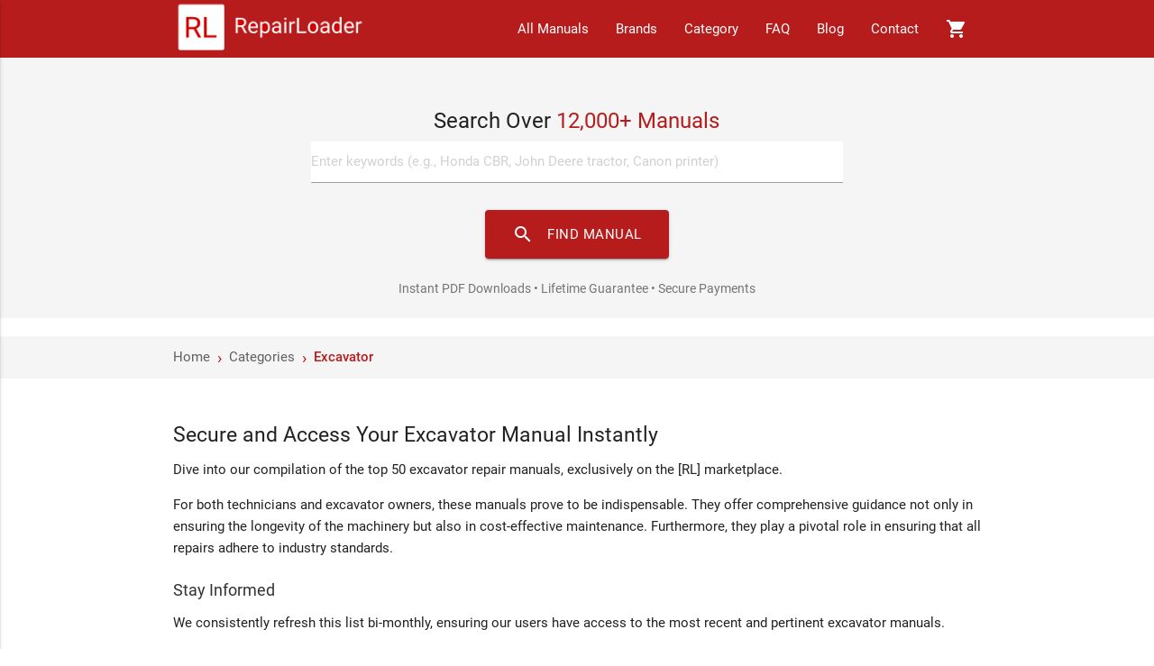

--- FILE ---
content_type: text/html; charset=UTF-8
request_url: https://www.repairloader.com/c.php/excavator
body_size: 11623
content:

<!DOCTYPE html>
<html lang="en">
<head>
    <script async src="https://www.googletagmanager.com/gtag/js?id=G-6CYCY3PKD7"></script>
<script>
    window.dataLayer = window.dataLayer || [];

    function gtag() {
        dataLayer.push(arguments);
    }

    gtag('js', new Date());
    gtag('config', 'G-6CYCY3PKD7');
</script>

<script id='merchantWidgetScript'
        src="https://www.gstatic.com/shopping/merchant/merchantwidget.js"
        defer>
</script>
<script type="text/javascript">
  merchantWidgetScript.addEventListener('load', function () {
    merchantwidget.start({region: 'US'});
  });
</script>    <title>Excavator Repair Manuals (117+ PDFs) | RepairLoader</title>
    <base href="/">
    <meta charset="UTF-8">
    <meta name="viewport" content="width=device-width, initial-scale=1.0">
    <meta name="description" content="Discover 117+ professional Excavator repair manuals and service guides. Access detailed maintenance procedures, repair instructions, and technical specifications. Instant PDF downloads with lifetime access guarantee.">
    <link rel="canonical" href="https://www.repairloader.com/c.php/excavator">
    <meta name="robots" content="index, follow">

            <link rel="next" href="https://www.repairloader.com/c.php/excavator?page=2">
    
    <meta property="og:title" content="Excavator Repair Manuals (117+ PDFs) | RepairLoader">
    <meta property="og:description" content="Discover 117+ professional Excavator repair manuals and service guides. Access detailed maintenance procedures, repair instructions, and technical specifications. Instant PDF downloads with lifetime access guarantee.">
    <meta property="og:image" content="https://www.repairloader.com/img/share-banner.png">
    <meta property="og:url" content="https://www.repairloader.com/c.php/excavator">
    <meta property="og:type" content="website">
    <meta property="og:site_name" content="RepairLoader">

    <meta name="twitter:card" content="summary_large_image">
    <meta name="twitter:title" content="Excavator Repair Manuals (117+ PDFs) | RepairLoader">
    <meta name="twitter:description" content="Discover 117+ professional Excavator repair manuals and service guides. Access detailed maintenance procedures, repair instructions, and technical specifications. Instant PDF downloads with lifetime access guarantee.">
    <meta name="twitter:image" content="https://www.repairloader.com/img/share-banner.png">

    <link rel="dns-prefetch" href="https://fonts.googleapis.com">
    <link rel="preconnect" href="https://fonts.gstatic.com" crossorigin>
    <link rel="preconnect" href="https://fonts.googleapis.com">
    <meta name="author" content="RepairLoader">
    <meta name="copyright" content="RepairLoader, SA.">

    <meta name="apple-mobile-web-app-title" content="RepairLoader">
    <meta name="apple-mobile-web-app-status-bar-style" content="black-translucent">
    <link rel="apple-touch-icon" sizes="180x180" href="/apple-touch-icon.png">
    <link rel="icon" type="image/png" sizes="32x32" href="/favicon-32x32.png">
    <link rel="icon" type="image/png" sizes="16x16" href="/favicon-16x16.png">
    <link rel="manifest" href="/site.webmanifest">
    <link rel="stylesheet" href="static/css/font.css">
    <link rel="stylesheet" href="static/css/materialize.min.css">
    <link rel="stylesheet" href="static/css/extra-b03c67.min.css">
        <script type="application/ld+json">[{"@context":"https://schema.org","@type":"CollectionPage","name":"Excavator Repair Manuals (117+ PDFs) | RepairLoader","description":"Discover 117+ professional Excavator repair manuals and service guides. Access detailed maintenance procedures, repair instructions, and technical specifications. Instant PDF downloads with lifetime access guarantee.","url":"https://www.repairloader.com/c.php/excavator","numberOfItems":50,"publisher":{"@type":"Organization","name":"RepairLoader Marketplace","logo":{"@type":"ImageObject","url":"https://www.repairloader.com/img/logo2.png"}}},{"@context":"https://schema.org","@type":"BreadcrumbList","itemListElement":[{"@type":"ListItem","position":1,"name":"Home","item":"https://www.repairloader.com/"},{"@type":"ListItem","position":2,"name":"Categories","item":"https://www.repairloader.com/c.php"},{"@type":"ListItem","position":3,"name":"Excavator","item":"https://www.repairloader.com/c.php/excavator"}]}]</script>
</head>
<body>
<nav class="red darken-4" id="myTopBar">
    <div class="nav-wrapper container">
        <a id="logo-container" href="/" class="brand-logo" style="display:flex; height:100%;" aria-label="RepairLoader Home">
            <img src="static/images/logo.png" alt="RepairLoader - Repair Manuals Marketplace" width="215" style="height:100%;margin:auto;">
        </a>
        <ul class="right hide-on-med-and-down" id="myTopNav">
            <li><a href="all.php" title="Browse all manuals">All Manuals</a></li>
            <li><a href="b.php" title="Browse by brand">Brands</a></li>
            <li><a href="c.php" title="Browse by category">Category</a></li>
            <li><a href="faq.php" title="Frequently asked questions">FAQ</a></li>
            <li><a href="/blog/" title="RepairLoader blog">Blog</a></li>
            <li><a href="contact.php" title="Contact our support team">Contact</a></li>
            <li>
                <a href="cart.php" title="View shopping cart" style="position: relative;">
                    <i class="material-icons">shopping_cart</i>
                                                                <span id="cart-count" class="badge red" style="position: absolute; top: 7px; right: 7px; min-width: 18px; height: 18px; line-height: 18px; font-size: 10px; border-radius: 50%; text-align: center; font-weight: bold; box-shadow: 0 2px 4px rgba(0,0,0,0.2); display: none;">0</span>
                                    </a>
            </li>
        </ul>
        <ul id="nav-mobile" class="side-nav">
            <!-- Mobile navigation items will be populated by JavaScript -->
        </ul>
        <a href="#" data-activates="nav-mobile" class="button-collapse"><i class="material-icons" aria-hidden="true">menu</i></a>
    </div>
</nav>
<div class="section no-pad-bot grey lighten-4" id="index-banner">
    <div class="container">
        <form action="s.php" class="row" method="get" role="search">
            <div class="col s12 m8 offset-m2 center-align" style="margin-top: 15px; margin-bottom: 15px;">
                <h2 class="search-heading" style="font-size: 1.6rem; margin-bottom: 10px;">Search Over <span class="red-text text-darken-4">12,000+ Manuals</span></h2>
                <div class="input-field" style="margin-top: 0;">
                    <input id="q" name="q" type="search" class="validate white black-text" placeholder="Enter keywords (e.g., Honda CBR, John Deere tractor, Canon printer)" aria-label="Search manuals">
                    <button type="submit" class="btn-large red darken-4 waves-effect waves-light" style="margin-top: 10px; border-radius: 4px;">
                        <i class="material-icons left" aria-hidden="true">search</i>FIND MANUAL
                    </button>
                </div>
                <p class="grey-text text-darken-1" style="font-size: 0.9rem; margin: 15px auto 0; padding: 8px 15px; max-width: 80%; text-align: center;">Instant PDF Downloads • Lifetime Guarantee • Secure Payments</p>
            </div>
        </form>
    </div>
</div>

        <div class="breadcrumb-wrapper">
        <div class="container">
            <ul class="breadcrumb-nav">
                <li><a href="/">Home</a></li>
                <li><a href="/c.php">Categories</a></li>
                <li class="active">Excavator</li>
            </ul>
        </div>
    </div>

    <div class="container">
        <div class="row">
            <div class="col s12">

                <div class="category-content">
                                            <h2>Secure and Access Your Excavator Manual Instantly</h2>
<p>Dive into our compilation of the top 50 excavator repair manuals,
exclusively on the [RL] marketplace.</p>
<p>For both technicians and excavator owners, these manuals prove to be
indispensable. They offer comprehensive guidance not only in ensuring
the longevity of the machinery but also in cost-effective maintenance.
Furthermore, they play a pivotal role in ensuring that all repairs
adhere to industry standards.</p>
<h3>Stay Informed</h3>
<p>We consistently refresh this list bi-monthly, ensuring our users have
access to the most recent and pertinent excavator manuals.</p>
<h3>Pricing Considerations</h3>
<p>Note that manual prices, whether they\'re repair guides, handbooks, or
other forms, are determined by the individual sellers and not by the
[RL] marketplace. Consequently, identical manuals might be priced
differently. It\'s advisable to review and compare prices before
finalizing a purchase.</p>
<h3>Community Insights</h3>
<p>Many of the manuals listed come with feedback and ratings from users.
These reviews, found at the bottom of the detail pages, can offer
additional insights for potential buyers. If you\'ve made a purchase,
please consider leaving a review to aid others in their decisions.</p>
<h3>Preview for Assurance</h3>
<p>Several sellers have enabled our preview feature for their listings. We
encourage you to utilize this function to ensure your investment is a
sound one.</p>
<h3>Reach Out to Sellers</h3>
<p>If you wish to communicate with a manual\'s seller, kindly use our
<a href="https://www.repairloader.com/contact.php">contact form</a>. We\'ll either
relay your inquiry directly to them or address it ourselves.</p>
<h2>FAQ - Frequently Asked Questions:</h2>
<p>Q: Is there an option for a physical manual?
:   A: Regrettably, no. After completing your payment, you can instantly
download the manual.</p>
<p>Q: Who manages the sale of these manuals?
:   A: The [RL] marketplace is merely a facilitator, providing the
platform and overseeing payment transactions. Individual sellers are
responsible for listing their manuals. You can view the seller\'s
information on each manual\'s detail page.</p>
<p>Q: Can I trust the authenticity of these manuals?
:   A: Absolutely. Only genuine OEM excavator manuals, similar to those
utilized by professional workshops, are listed on [RL].</p>
<p>Q: How are these manuals formatted?
:   A: Predominantly, manuals are in PDF format. Some alternatives
include formats like zip, exe, rar, etc.</p>
<p>Q: Are there manuals for all excavator models?
:   A: [RL] boasts a vast collection of excavator manuals, and this
collection is continuously expanding. For specific manuals, utilize
the search bar at the top.</p>
<p>Q: What categories of manuals does [RL] offer?
:   A: [RL] provides a diverse range, including service manuals, shop
manuals, factory manuals, repair guides, and other related
handbooks.</p>
<h3>Act Now</h3>
<p>Don\'t delay; grab the repair manual you\'ve been eyeing. With each
download, you\'re backed by a lifetime guarantee, as detailed in our
<a href="https://www.repairloader.com/faq.php">FAQs</a>.</p>
<h3>Spread the Word</h3>
<p>If our offerings resonated with you, we\'d appreciate it if you could
promote us on social media and give us a follow on Facebook.</p>                                    </div>

                                    <h2 class="category-title">Excavator Manuals (117 total results)</h2>

                    
                                            <div class="pagination-wrapper">
                            <div class="pagination-info">
                                Showing 1 - 50 of 117 manuals
                            </div>

                            <div class="pagination">
                                                                    <span class="disabled">‹ Previous</span>
                                
                                <span class="current">1</span><a href="c.php/excavator?page=2">2</a><a href="c.php/excavator?page=3">3</a>
                                                                    <a href="c.php/excavator?page=2">Next ›</a>
                                                            </div>
                        </div>
                    
                    <div class="manual-grid">
                                                    <div class="manual-grid-item">
                                <div class="card manual-card">
                                    <div class="manual-card-image">
                                                                                    <div class="badge-container">
                <div class="manual-badge badge-topseller">★ TOP SELLER</div>
            </div>                                                                                                                        <img src="/static/images/previews/70e8eea/70e8eea_preview-1.webp"
                                             alt="John Deere 200CLC, 230CLC & 270CLC 2000-2012 - Comprehensive Repair and Maintenance Manual"/>
                                    </div>
                                    <div class="manual-card-content">
                                        <h3 class="manual-card-title">
                                            <a href="/manual.php/70e8eea" class="black-text">John Deere 200CLC, 230CLC & 270CLC 2000-2012 - Comprehensive Repair and Maintenance Manual</a>
                                        </h3>
                                        <div class="manual-card-description">
                                            
John Deere 200CLC (2000-2008)
John Deere 230CLC (2005-2010)
John Deere 270CLC (2007-2012)
                                        </div>
                                        <div class="manual-rating" style="display: flex; align-items: center; font-size: 0.9rem; margin-top: 8px;"><span style="font-weight: 600; color: #333; margin-right: 6px;">4.3</span><span style="display: inline-flex; align-items: center;"><i class="material-icons amber-text" style="font-size: 16px;">star</i><i class="material-icons amber-text" style="font-size: 16px;">star</i><i class="material-icons amber-text" style="font-size: 16px;">star</i><i class="material-icons amber-text" style="font-size: 16px;">star</i><i class="material-icons amber-text" style="font-size: 16px;">star_border</i></span><span style="margin-left: 8px; color: #757575;">(3)</span></div>                                    </div>
                                    <div class="manual-card-action">
                                        <a href="/manual.php/70e8eea" class="btn red darken-4 waves-effect waves-light">View Details</a>
                                        <span class="price-tag">30.00 USD</span>
                                    </div>
                                                                    </div>
                            </div>
                                                    <div class="manual-grid-item">
                                <div class="card manual-card">
                                    <div class="manual-card-image">
                                                                                    <div class="badge-container">
                <div class="manual-badge badge-topseller">★ TOP SELLER</div>
            </div>                                                                                                                        <img src="/static/images/previews/85426fe/85426fe_preview-1.webp"
                                             alt="John Deere 120C & 120C LC Excavator Repair Technical Manual 2002-2005"/>
                                    </div>
                                    <div class="manual-card-content">
                                        <h3 class="manual-card-title">
                                            <a href="/manual.php/85426fe" class="black-text">John Deere 120C & 120C LC Excavator Repair Technical Manual 2002-2005</a>
                                        </h3>
                                        <div class="manual-card-description">
                                            
John Deere 120C (2002-2005)
John Deere 120C LC (2002-2005)
John Deere 120C Hydraulic Excavator (...                                        </div>
                                        <div class="manual-rating" style="display: flex; align-items: center; font-size: 0.9rem; margin-top: 8px;"><span style="font-weight: 600; color: #333; margin-right: 6px;">4.5</span><span style="display: inline-flex; align-items: center;"><i class="material-icons amber-text" style="font-size: 16px;">star</i><i class="material-icons amber-text" style="font-size: 16px;">star</i><i class="material-icons amber-text" style="font-size: 16px;">star</i><i class="material-icons amber-text" style="font-size: 16px;">star</i><i class="material-icons amber-text" style="font-size: 16px;">star_half</i></span><span style="margin-left: 8px; color: #757575;">(4)</span></div>                                    </div>
                                    <div class="manual-card-action">
                                        <a href="/manual.php/85426fe" class="btn red darken-4 waves-effect waves-light">View Details</a>
                                        <span class="price-tag">33.90 USD</span>
                                    </div>
                                                                    </div>
                            </div>
                                                    <div class="manual-grid-item">
                                <div class="card manual-card">
                                    <div class="manual-card-image">
                                                                                    <div class="badge-container">
                <div class="manual-badge badge-topseller">★ TOP SELLER</div>
            </div>                                                                                                                        <img src="/static/images/previews/801c096/801c096_preview-1.webp"
                                             alt="Essential John Deere 690E LC Excavator Service & Maintenance Manual - Troubleshooting & Field Operations"/>
                                    </div>
                                    <div class="manual-card-content">
                                        <h3 class="manual-card-title">
                                            <a href="/manual.php/801c096" class="black-text">Essential John Deere 690E LC Excavator Service & Maintenance Manual - Troubleshooting & Field Operations</a>
                                        </h3>
                                        <div class="manual-card-description">
                                            
690E LC Excavator
                                        </div>
                                        <div class="manual-rating" style="display: flex; align-items: center; font-size: 0.9rem; margin-top: 8px;"><span style="font-weight: 600; color: #333; margin-right: 6px;">4.6</span><span style="display: inline-flex; align-items: center;"><i class="material-icons amber-text" style="font-size: 16px;">star</i><i class="material-icons amber-text" style="font-size: 16px;">star</i><i class="material-icons amber-text" style="font-size: 16px;">star</i><i class="material-icons amber-text" style="font-size: 16px;">star</i><i class="material-icons amber-text" style="font-size: 16px;">star_half</i></span><span style="margin-left: 8px; color: #757575;">(5)</span></div>                                    </div>
                                    <div class="manual-card-action">
                                        <a href="/manual.php/801c096" class="btn red darken-4 waves-effect waves-light">View Details</a>
                                        <span class="price-tag">32.98 USD</span>
                                    </div>
                                                                    </div>
                            </div>
                                                    <div class="manual-grid-item">
                                <div class="card manual-card">
                                    <div class="manual-card-image">
                                                                                    <div class="badge-container">
                <div class="manual-badge badge-topseller">★ TOP SELLER</div>
            </div>                                                                                                                        <img src="/static/images/previews/936a00a/936a00a_preview-1.webp"
                                             alt="Official Liebherr A 900, A 902, A 912, A 922, A 932 Litronic Hydraulic Excavator Service Manual 1997 Diagnostics & Maintenance"/>
                                    </div>
                                    <div class="manual-card-content">
                                        <h3 class="manual-card-title">
                                            <a href="/manual.php/936a00a" class="black-text">Official Liebherr A 900, A 902, A 912, A 922, A 932 Litronic Hydraulic Excavator Service Manual 1997 Diagnostics & Maintenance</a>
                                        </h3>
                                        <div class="manual-card-description">
                                            
A 900 (1990) 
A 902 (1990) 
A 912 (1990) 
A 922 (1990) 
A 932 (1990)
                                        </div>
                                        <div class="manual-rating" style="display: flex; align-items: center; font-size: 0.9rem; margin-top: 8px;"><span style="font-weight: 600; color: #333; margin-right: 6px;">4.5</span><span style="display: inline-flex; align-items: center;"><i class="material-icons amber-text" style="font-size: 16px;">star</i><i class="material-icons amber-text" style="font-size: 16px;">star</i><i class="material-icons amber-text" style="font-size: 16px;">star</i><i class="material-icons amber-text" style="font-size: 16px;">star</i><i class="material-icons amber-text" style="font-size: 16px;">star_half</i></span><span style="margin-left: 8px; color: #757575;">(4)</span></div>                                    </div>
                                    <div class="manual-card-action">
                                        <a href="/manual.php/936a00a" class="btn red darken-4 waves-effect waves-light">View Details</a>
                                        <span class="price-tag">34.00 USD</span>
                                    </div>
                                                                    </div>
                            </div>
                                                    <div class="manual-grid-item">
                                <div class="card manual-card">
                                    <div class="manual-card-image">
                                                                                    <div class="badge-container">
                <div class="manual-badge badge-topseller">★ TOP SELLER</div>
            </div>                                                                                                                        <img src="/static/images/previews/27128a/27128a_preview-1.webp"
                                             alt="Master Parts & Service Reference: IHI 35N Excavator"/>
                                    </div>
                                    <div class="manual-card-content">
                                        <h3 class="manual-card-title">
                                            <a href="/manual.php/27128a" class="black-text">Master Parts & Service Reference: IHI 35N Excavator</a>
                                        </h3>
                                        <div class="manual-card-description">
                                            
IHI 35N
                                        </div>
                                        <div class="manual-rating" style="display: flex; align-items: center; font-size: 0.9rem; margin-top: 8px;"><span style="font-weight: 600; color: #333; margin-right: 6px;">4.5</span><span style="display: inline-flex; align-items: center;"><i class="material-icons amber-text" style="font-size: 16px;">star</i><i class="material-icons amber-text" style="font-size: 16px;">star</i><i class="material-icons amber-text" style="font-size: 16px;">star</i><i class="material-icons amber-text" style="font-size: 16px;">star</i><i class="material-icons amber-text" style="font-size: 16px;">star_half</i></span><span style="margin-left: 8px; color: #757575;">(2)</span></div>                                    </div>
                                    <div class="manual-card-action">
                                        <a href="/manual.php/27128a" class="btn red darken-4 waves-effect waves-light">View Details</a>
                                        <span class="price-tag">13.60 USD</span>
                                    </div>
                                                                    </div>
                            </div>
                                                    <div class="manual-grid-item">
                                <div class="card manual-card">
                                    <div class="manual-card-image">
                                                                                    <div class="badge-container">
                <div class="manual-badge badge-select">★ REPAIRLOADER SELECT</div>
            </div>                                                                                                                        <img src="/static/images/previews/c5c8156/c5c8156_preview-1.webp"
                                             alt="Hitachi EX270 & EX270LC Hydraulic Excavator Technical Manual 1988-1993"/>
                                    </div>
                                    <div class="manual-card-content">
                                        <h3 class="manual-card-title">
                                            <a href="/manual.php/c5c8156" class="black-text">Hitachi EX270 & EX270LC Hydraulic Excavator Technical Manual 1988-1993</a>
                                        </h3>
                                        <div class="manual-card-description">
                                            
Hitachi EX270 (1988-1993)
Hitachi EX270LC (1988-1993)
Hitachi EX270-1 (1988-1993)
Hitachi EX270L...                                        </div>
                                        <div class="manual-rating" style="display: flex; align-items: center; font-size: 0.9rem; margin-top: 8px;"><span style="font-weight: 600; color: #333; margin-right: 6px;">4.5</span><span style="display: inline-flex; align-items: center;"><i class="material-icons amber-text" style="font-size: 16px;">star</i><i class="material-icons amber-text" style="font-size: 16px;">star</i><i class="material-icons amber-text" style="font-size: 16px;">star</i><i class="material-icons amber-text" style="font-size: 16px;">star</i><i class="material-icons amber-text" style="font-size: 16px;">star_half</i></span><span style="margin-left: 8px; color: #757575;">(4)</span></div>                                    </div>
                                    <div class="manual-card-action">
                                        <a href="/manual.php/c5c8156" class="btn red darken-4 waves-effect waves-light">View Details</a>
                                        <span class="price-tag">34.50 USD</span>
                                    </div>
                                                                    </div>
                            </div>
                                                    <div class="manual-grid-item">
                                <div class="card manual-card">
                                    <div class="manual-card-image">
                                                                                                                        <img src="/static/images/previews/6fe8e9a/6fe8e9a_preview-1.webp"
                                             alt="Original Comprehensive John Deere 490 Excavator Manual (1990) - TM1302"/>
                                    </div>
                                    <div class="manual-card-content">
                                        <h3 class="manual-card-title">
                                            <a href="/manual.php/6fe8e9a" class="black-text">Original Comprehensive John Deere 490 Excavator Manual (1990) - TM1302</a>
                                        </h3>
                                        <div class="manual-card-description">
                                            
John Deere 490 (1990)
TM1302
                                        </div>
                                        <div class="manual-rating" style="display: flex; align-items: center; font-size: 0.9rem; margin-top: 8px;"><span style="font-weight: 600; color: #333; margin-right: 6px;">5.0</span><span style="display: inline-flex; align-items: center;"><i class="material-icons amber-text" style="font-size: 16px;">star</i><i class="material-icons amber-text" style="font-size: 16px;">star</i><i class="material-icons amber-text" style="font-size: 16px;">star</i><i class="material-icons amber-text" style="font-size: 16px;">star</i><i class="material-icons amber-text" style="font-size: 16px;">star</i></span><span style="margin-left: 8px; color: #757575;">(1)</span></div>                                    </div>
                                    <div class="manual-card-action">
                                        <a href="/manual.php/6fe8e9a" class="btn red darken-4 waves-effect waves-light">View Details</a>
                                        <span class="price-tag">34.50 USD</span>
                                    </div>
                                                                    </div>
                            </div>
                                                    <div class="manual-grid-item">
                                <div class="card manual-card">
                                    <div class="manual-card-image">
                                                                                    <div class="badge-container">
                <div class="manual-badge badge-topseller">★ TOP SELLER</div>
            </div>                                                                                                                        <img src="/static/images/previews/70e2b42/70e2b42_preview-1.webp"
                                             alt="Hyundai R130LC-3 Crawler Excavator Master Service Manual (1995-1998) – 476 Pages | Factory Grade"/>
                                    </div>
                                    <div class="manual-card-content">
                                        <h3 class="manual-card-title">
                                            <a href="/manual.php/70e2b42" class="black-text">Hyundai R130LC-3 Crawler Excavator Master Service Manual (1995-1998) – 476 Pages | Factory Grade</a>
                                        </h3>
                                        <div class="manual-card-description">
                                            
Hyundai R130LC-3 (1995-1998)
Hyundai Robex 130LC-3 (1995-1998)
Hyundai R130LCM-3 (1995-1998)
Hyu...                                        </div>
                                        <div class="manual-rating" style="display: flex; align-items: center; font-size: 0.9rem; margin-top: 8px;"><span style="font-weight: 600; color: #333; margin-right: 6px;">4.7</span><span style="display: inline-flex; align-items: center;"><i class="material-icons amber-text" style="font-size: 16px;">star</i><i class="material-icons amber-text" style="font-size: 16px;">star</i><i class="material-icons amber-text" style="font-size: 16px;">star</i><i class="material-icons amber-text" style="font-size: 16px;">star</i><i class="material-icons amber-text" style="font-size: 16px;">star_half</i></span><span style="margin-left: 8px; color: #757575;">(3)</span></div>                                    </div>
                                    <div class="manual-card-action">
                                        <a href="/manual.php/70e2b42" class="btn red darken-4 waves-effect waves-light">View Details</a>
                                        <span class="price-tag">32.50 USD</span>
                                    </div>
                                                                    </div>
                            </div>
                                                    <div class="manual-grid-item">
                                <div class="card manual-card">
                                    <div class="manual-card-image">
                                                                                    <div class="badge-container">
                <div class="manual-badge badge-topseller">★ TOP SELLER</div>
            </div>                                                                                                                        <img src="/static/images/previews/89f2296/89f2296_preview-1.webp"
                                             alt="Shop-Grade Service Manual: Liebherr A/R 900-942 Litronic Hydraulic Excavators (1990-1997)"/>
                                    </div>
                                    <div class="manual-card-content">
                                        <h3 class="manual-card-title">
                                            <a href="/manual.php/89f2296" class="black-text">Shop-Grade Service Manual: Liebherr A/R 900-942 Litronic Hydraulic Excavators (1990-1997)</a>
                                        </h3>
                                        <div class="manual-card-description">
                                            
LIEBHERR R 900 Litronic (1990-1997)
LIEBHERR R 942 Litronic (1990-1997)
LIEBHERR A 900 Litronic ...                                        </div>
                                        <div class="manual-rating" style="display: flex; align-items: center; font-size: 0.9rem; margin-top: 8px;"><span style="font-weight: 600; color: #333; margin-right: 6px;">4.5</span><span style="display: inline-flex; align-items: center;"><i class="material-icons amber-text" style="font-size: 16px;">star</i><i class="material-icons amber-text" style="font-size: 16px;">star</i><i class="material-icons amber-text" style="font-size: 16px;">star</i><i class="material-icons amber-text" style="font-size: 16px;">star</i><i class="material-icons amber-text" style="font-size: 16px;">star_half</i></span><span style="margin-left: 8px; color: #757575;">(4)</span></div>                                    </div>
                                    <div class="manual-card-action">
                                        <a href="/manual.php/89f2296" class="btn red darken-4 waves-effect waves-light">View Details</a>
                                        <span class="price-tag">33.90 USD</span>
                                    </div>
                                                                    </div>
                            </div>
                                                    <div class="manual-grid-item">
                                <div class="card manual-card">
                                    <div class="manual-card-image">
                                                                                    <div class="badge-container">
                <div class="manual-badge badge-topseller">★ TOP SELLER</div>
            </div>                                                                                                                        <img src="/static/images/previews/694ea76/694ea76_preview-1.webp"
                                             alt="Official OEM Service Manual for Hyundai R290LC-3 Excavators"/>
                                    </div>
                                    <div class="manual-card-content">
                                        <h3 class="manual-card-title">
                                            <a href="/manual.php/694ea76" class="black-text">Official OEM Service Manual for Hyundai R290LC-3 Excavators</a>
                                        </h3>
                                        <div class="manual-card-description">
                                            
Hyundai R290LC-3 (2004)
Hyundai R290LC-3 L (2005)
Hyundai R290LC-3 N (2007)
                                        </div>
                                        <div class="manual-rating" style="display: flex; align-items: center; font-size: 0.9rem; margin-top: 8px;"><span style="font-weight: 600; color: #333; margin-right: 6px;">4.5</span><span style="display: inline-flex; align-items: center;"><i class="material-icons amber-text" style="font-size: 16px;">star</i><i class="material-icons amber-text" style="font-size: 16px;">star</i><i class="material-icons amber-text" style="font-size: 16px;">star</i><i class="material-icons amber-text" style="font-size: 16px;">star</i><i class="material-icons amber-text" style="font-size: 16px;">star_half</i></span><span style="margin-left: 8px; color: #757575;">(2)</span></div>                                    </div>
                                    <div class="manual-card-action">
                                        <a href="/manual.php/694ea76" class="btn red darken-4 waves-effect waves-light">View Details</a>
                                        <span class="price-tag">28.98 USD</span>
                                    </div>
                                                                    </div>
                            </div>
                                                    <div class="manual-grid-item">
                                <div class="card manual-card">
                                    <div class="manual-card-image">
                                                                                    <div class="badge-container">
                <div class="manual-badge badge-best-rated">★ BEST RATED</div>
            </div>                                                                                                                        <img src="/static/images/previews/8b0ea52/8b0ea52_preview-1.webp"
                                             alt="Hitachi EX200-5 Workshop Manual – Hydraulic Excavator – 858 Pages | Shop Standards"/>
                                    </div>
                                    <div class="manual-card-content">
                                        <h3 class="manual-card-title">
                                            <a href="/manual.php/8b0ea52" class="black-text">Hitachi EX200-5 Workshop Manual – Hydraulic Excavator – 858 Pages | Shop Standards</a>
                                        </h3>
                                        <div class="manual-card-description">
                                            
HITACHI EX200 Series (EX200-5 | EX200LC-5 | EX220-5 | EX220LC-5 | EX230LC-5 | EX270-5 | EX270LC-...                                        </div>
                                        <div class="manual-rating" style="display: flex; align-items: center; font-size: 0.9rem; margin-top: 8px;"><span style="font-weight: 600; color: #333; margin-right: 6px;">4.6</span><span style="display: inline-flex; align-items: center;"><i class="material-icons amber-text" style="font-size: 16px;">star</i><i class="material-icons amber-text" style="font-size: 16px;">star</i><i class="material-icons amber-text" style="font-size: 16px;">star</i><i class="material-icons amber-text" style="font-size: 16px;">star</i><i class="material-icons amber-text" style="font-size: 16px;">star_half</i></span><span style="margin-left: 8px; color: #757575;">(5)</span></div>                                    </div>
                                    <div class="manual-card-action">
                                        <a href="/manual.php/8b0ea52" class="btn red darken-4 waves-effect waves-light">View Details</a>
                                        <span class="price-tag">24.98 USD</span>
                                    </div>
                                                                    </div>
                            </div>
                                                    <div class="manual-grid-item">
                                <div class="card manual-card">
                                    <div class="manual-card-image">
                                                                                    <div class="badge-container">
                <div class="manual-badge badge-topseller">★ TOP SELLER</div>
            </div>                                                                                                                        <img src="/static/images/previews/cf6d88a/cf6d88a_preview-1.webp"
                                             alt="Kubota KX series KX36-2, KX41-2 S, KX41-2 V, KX61-2, KX71-2, KX91-2, KX121-2, KX161-2 excavator operator´s manual"/>
                                    </div>
                                    <div class="manual-card-content">
                                        <h3 class="manual-card-title">
                                            <a href="/manual.php/cf6d88a" class="black-text">Kubota KX series KX36-2, KX41-2 S, KX41-2 V, KX61-2, KX71-2, KX91-2, KX121-2, KX161-2 excavator operator´s manual</a>
                                        </h3>
                                        <div class="manual-card-description">
                                            Parts catalog for models KX41-2

KX36-2
KX41-2 S
KX41-2 V
                                        </div>
                                        <div class="manual-rating" style="display: flex; align-items: center; font-size: 0.9rem; margin-top: 8px;"><span style="font-weight: 600; color: #333; margin-right: 6px;">4.5</span><span style="display: inline-flex; align-items: center;"><i class="material-icons amber-text" style="font-size: 16px;">star</i><i class="material-icons amber-text" style="font-size: 16px;">star</i><i class="material-icons amber-text" style="font-size: 16px;">star</i><i class="material-icons amber-text" style="font-size: 16px;">star</i><i class="material-icons amber-text" style="font-size: 16px;">star_half</i></span><span style="margin-left: 8px; color: #757575;">(4)</span></div>                                    </div>
                                    <div class="manual-card-action">
                                        <a href="/manual.php/cf6d88a" class="btn red darken-4 waves-effect waves-light">View Details</a>
                                        <span class="price-tag">15.95 USD</span>
                                    </div>
                                                                    </div>
                            </div>
                                                    <div class="manual-grid-item">
                                <div class="card manual-card">
                                    <div class="manual-card-image">
                                                                                                                        <img src="/static/images/previews/d20ea0e/d20ea0e_preview-1.webp"
                                             alt="SH120-3, SH200-3, SH200GT-3, SH220-3 - NEO POWER PAX (RV/GT) Hydraulic Excavator Service Manual 2001"/>
                                    </div>
                                    <div class="manual-card-content">
                                        <h3 class="manual-card-title">
                                            <a href="/manual.php/d20ea0e" class="black-text">SH120-3, SH200-3, SH200GT-3, SH220-3 - NEO POWER PAX (RV/GT) Hydraulic Excavator Service Manual 2001</a>
                                        </h3>
                                        <div class="manual-card-description">
                                            
SH120-3 (2001)
SH200-3 (2001)
SH200GT-3 (2001)
SH220-3 (2001)
NEO POWER PAX RV (2001)
                                        </div>
                                        <div class="manual-rating" style="display: flex; align-items: center; font-size: 0.9rem; margin-top: 8px;"><span style="font-weight: 600; color: #333; margin-right: 6px;">5.0</span><span style="display: inline-flex; align-items: center;"><i class="material-icons amber-text" style="font-size: 16px;">star</i><i class="material-icons amber-text" style="font-size: 16px;">star</i><i class="material-icons amber-text" style="font-size: 16px;">star</i><i class="material-icons amber-text" style="font-size: 16px;">star</i><i class="material-icons amber-text" style="font-size: 16px;">star</i></span><span style="margin-left: 8px; color: #757575;">(1)</span></div>                                    </div>
                                    <div class="manual-card-action">
                                        <a href="/manual.php/d20ea0e" class="btn red darken-4 waves-effect waves-light">View Details</a>
                                        <span class="price-tag">22.60 USD</span>
                                    </div>
                                                                    </div>
                            </div>
                                                    <div class="manual-grid-item">
                                <div class="card manual-card">
                                    <div class="manual-card-image">
                                                                                    <div class="badge-container">
                <div class="manual-badge badge-topseller">★ TOP SELLER</div>
            </div>                                                                                                                        <img src="/static/images/previews/64226e2/64226e2_preview-1.webp"
                                             alt="Komatsu™ PC400, PC400LC-7, PC450, PC450LC-7 manual, covers 2003-2007"/>
                                    </div>
                                    <div class="manual-card-content">
                                        <h3 class="manual-card-title">
                                            <a href="/manual.php/64226e2" class="black-text">Komatsu™ PC400, PC400LC-7, PC450, PC450LC-7 manual, covers 2003-2007</a>
                                        </h3>
                                        <div class="manual-card-description">
                                            PC400, PC400LC-7, PC450, PC450LC-7 / Komatsu Limited  

Komatsu PC400-7
Komatsu PC400LC-7
Komatsu...                                        </div>
                                        <div class="manual-rating" style="display: flex; align-items: center; font-size: 0.9rem; margin-top: 8px;"><span style="font-weight: 600; color: #333; margin-right: 6px;">4.5</span><span style="display: inline-flex; align-items: center;"><i class="material-icons amber-text" style="font-size: 16px;">star</i><i class="material-icons amber-text" style="font-size: 16px;">star</i><i class="material-icons amber-text" style="font-size: 16px;">star</i><i class="material-icons amber-text" style="font-size: 16px;">star</i><i class="material-icons amber-text" style="font-size: 16px;">star_half</i></span><span style="margin-left: 8px; color: #757575;">(4)</span></div>                                    </div>
                                    <div class="manual-card-action">
                                        <a href="/manual.php/64226e2" class="btn red darken-4 waves-effect waves-light">View Details</a>
                                        <span class="price-tag">19.99 USD</span>
                                    </div>
                                                                    </div>
                            </div>
                                                    <div class="manual-grid-item">
                                <div class="card manual-card">
                                    <div class="manual-card-image">
                                                                                    <div class="badge-container">
                <div class="manual-badge badge-topseller">★ TOP SELLER</div>
            </div>                                                                                                                        <img src="/static/images/previews/d6a5abe/d6a5abe_preview-1.webp"
                                             alt="Kubota KX161-3 Excavator Workshop Illustrated Parts List (00001–Up) – Full 161 Page Doc"/>
                                    </div>
                                    <div class="manual-card-content">
                                        <h3 class="manual-card-title">
                                            <a href="/manual.php/d6a5abe" class="black-text">Kubota KX161-3 Excavator Workshop Illustrated Parts List (00001–Up) – Full 161 Page Doc</a>
                                        </h3>
                                        <div class="manual-card-description">
                                            
KX161-3 (Series: Kubota Excavator)

Machine Identification &amp; Series

KX161-3 | Operating Wei...                                        </div>
                                        <div class="manual-rating" style="display: flex; align-items: center; font-size: 0.9rem; margin-top: 8px;"><span style="font-weight: 600; color: #333; margin-right: 6px;">4.6</span><span style="display: inline-flex; align-items: center;"><i class="material-icons amber-text" style="font-size: 16px;">star</i><i class="material-icons amber-text" style="font-size: 16px;">star</i><i class="material-icons amber-text" style="font-size: 16px;">star</i><i class="material-icons amber-text" style="font-size: 16px;">star</i><i class="material-icons amber-text" style="font-size: 16px;">star_half</i></span><span style="margin-left: 8px; color: #757575;">(5)</span></div>                                    </div>
                                    <div class="manual-card-action">
                                        <a href="/manual.php/d6a5abe" class="btn red darken-4 waves-effect waves-light">View Details</a>
                                        <span class="price-tag">14.98 USD</span>
                                    </div>
                                                                    </div>
                            </div>
                                                    <div class="manual-grid-item">
                                <div class="card manual-card">
                                    <div class="manual-card-image">
                                                                                                                        <img src="/static/images/previews/69e5dce/69e5dce_preview-1.webp"
                                             alt="Hyundai Robex 55-3, R55-3 Crawler Excavator - Comprehensive Service & Repair Manual, covers 1997-2002"/>
                                    </div>
                                    <div class="manual-card-content">
                                        <h3 class="manual-card-title">
                                            <a href="/manual.php/69e5dce" class="black-text">Hyundai Robex 55-3, R55-3 Crawler Excavator - Comprehensive Service & Repair Manual, covers 1997-2002</a>
                                        </h3>
                                        <div class="manual-card-description">
                                            
Hyundai R55-3 (1997-2002)
Hyundai Robex 55-3 (1997-2002)
Hyundai R55-3 Crawler Excavator (1997-2...                                        </div>
                                        <div class="manual-rating" style="display: flex; align-items: center; font-size: 0.9rem; margin-top: 8px;"><span style="font-weight: 600; color: #333; margin-right: 6px;">4.7</span><span style="display: inline-flex; align-items: center;"><i class="material-icons amber-text" style="font-size: 16px;">star</i><i class="material-icons amber-text" style="font-size: 16px;">star</i><i class="material-icons amber-text" style="font-size: 16px;">star</i><i class="material-icons amber-text" style="font-size: 16px;">star</i><i class="material-icons amber-text" style="font-size: 16px;">star_half</i></span><span style="margin-left: 8px; color: #757575;">(3)</span></div>                                    </div>
                                    <div class="manual-card-action">
                                        <a href="/manual.php/69e5dce" class="btn red darken-4 waves-effect waves-light">View Details</a>
                                        <span class="price-tag">28.70 USD</span>
                                    </div>
                                                                    </div>
                            </div>
                                                    <div class="manual-grid-item">
                                <div class="card manual-card">
                                    <div class="manual-card-image">
                                                                                    <div class="badge-container">
                <div class="manual-badge badge-best-price">★ BEST PRICE</div>
            </div>                                                                                                                        <img src="/static/images/previews/c5c8822/c5c8822_preview-1.webp"
                                             alt="Official Hitachi EX75UR-3 Excavator - Parts Catalog"/>
                                    </div>
                                    <div class="manual-card-content">
                                        <h3 class="manual-card-title">
                                            <a href="/manual.php/c5c8822" class="black-text">Official Hitachi EX75UR-3 Excavator - Parts Catalog</a>
                                        </h3>
                                        <div class="manual-card-description">
                                            
EX75UR-3 (Model Year: Not Specified)
                                        </div>
                                        <div class="manual-rating" style="display: flex; align-items: center; font-size: 0.9rem; margin-top: 8px;"><span style="font-weight: 600; color: #333; margin-right: 6px;">4.7</span><span style="display: inline-flex; align-items: center;"><i class="material-icons amber-text" style="font-size: 16px;">star</i><i class="material-icons amber-text" style="font-size: 16px;">star</i><i class="material-icons amber-text" style="font-size: 16px;">star</i><i class="material-icons amber-text" style="font-size: 16px;">star</i><i class="material-icons amber-text" style="font-size: 16px;">star_half</i></span><span style="margin-left: 8px; color: #757575;">(3)</span></div>                                    </div>
                                    <div class="manual-card-action">
                                        <a href="/manual.php/c5c8822" class="btn red darken-4 waves-effect waves-light">View Details</a>
                                        <span class="price-tag">13.96 USD</span>
                                    </div>
                                                                    </div>
                            </div>
                                                    <div class="manual-grid-item">
                                <div class="card manual-card">
                                    <div class="manual-card-image">
                                                                                                                        <img src="/static/images/previews/b6f8556/b6f8556_preview-1.webp"
                                             alt="Official Komatsu PC150-5 Hydraulic Excavator Shop Manual 1991"/>
                                    </div>
                                    <div class="manual-card-content">
                                        <h3 class="manual-card-title">
                                            <a href="/manual.php/b6f8556" class="black-text">Official Komatsu PC150-5 Hydraulic Excavator Shop Manual 1991</a>
                                        </h3>
                                        <div class="manual-card-description">
                                            
PC150-5 Triple shoe (1991 and up)
PC150-5 Wide triple-shoe 600 mm (1991 and up)
PC150-5 Wide tri...                                        </div>
                                        <div class="manual-rating" style="display: flex; align-items: center; font-size: 0.9rem; margin-top: 8px;"><span style="font-weight: 600; color: #333; margin-right: 6px;">5.0</span><span style="display: inline-flex; align-items: center;"><i class="material-icons amber-text" style="font-size: 16px;">star</i><i class="material-icons amber-text" style="font-size: 16px;">star</i><i class="material-icons amber-text" style="font-size: 16px;">star</i><i class="material-icons amber-text" style="font-size: 16px;">star</i><i class="material-icons amber-text" style="font-size: 16px;">star</i></span><span style="margin-left: 8px; color: #757575;">(1)</span></div>                                    </div>
                                    <div class="manual-card-action">
                                        <a href="/manual.php/b6f8556" class="btn red darken-4 waves-effect waves-light">View Details</a>
                                        <span class="price-tag">24.90 USD</span>
                                    </div>
                                                                    </div>
                            </div>
                                                    <div class="manual-grid-item">
                                <div class="card manual-card">
                                    <div class="manual-card-image">
                                                                                    <div class="badge-container">
                <div class="manual-badge badge-topseller">★ TOP SELLER</div>
            </div>                                                                                                                        <img src="/static/images/previews/8a7d66/8a7d66_preview-1.webp"
                                             alt="Official Takeuchi TB070 Excavator Workshop Manual - Authorized Maintenance & Repair Procedures (1995-2001)"/>
                                    </div>
                                    <div class="manual-card-content">
                                        <h3 class="manual-card-title">
                                            <a href="/manual.php/8a7d66" class="black-text">Official Takeuchi TB070 Excavator Workshop Manual - Authorized Maintenance & Repair Procedures (1995-2001)</a>
                                        </h3>
                                        <div class="manual-card-description">
                                            
Takeuchi TB070 (2000)
Takeuchi TB070 Cab (2000)
Takeuchi TB070 Canopy (2000)
Takeuchi TB070 Rubb...                                        </div>
                                        <div class="manual-rating" style="display: flex; align-items: center; font-size: 0.9rem; margin-top: 8px;"><span style="font-weight: 600; color: #333; margin-right: 6px;">4.6</span><span style="display: inline-flex; align-items: center;"><i class="material-icons amber-text" style="font-size: 16px;">star</i><i class="material-icons amber-text" style="font-size: 16px;">star</i><i class="material-icons amber-text" style="font-size: 16px;">star</i><i class="material-icons amber-text" style="font-size: 16px;">star</i><i class="material-icons amber-text" style="font-size: 16px;">star_half</i></span><span style="margin-left: 8px; color: #757575;">(5)</span></div>                                    </div>
                                    <div class="manual-card-action">
                                        <a href="/manual.php/8a7d66" class="btn red darken-4 waves-effect waves-light">View Details</a>
                                        <span class="price-tag">19.80 USD</span>
                                    </div>
                                                                    </div>
                            </div>
                                                    <div class="manual-grid-item">
                                <div class="card manual-card">
                                    <div class="manual-card-image">
                                                                                    <div class="badge-container">
                <div class="manual-badge badge-topseller">★ TOP SELLER</div>
            </div>                                                                                                                        <img src="/static/images/previews/62e29a/62e29a_preview-1.webp"
                                             alt="1992-1998 Kobelco SK300LC Mark IV Excavator - Official Service & Maintenance Guide with Serial-Number Coverage YCU0603, YCU0607"/>
                                    </div>
                                    <div class="manual-card-content">
                                        <h3 class="manual-card-title">
                                            <a href="/manual.php/62e29a" class="black-text">1992-1998 Kobelco SK300LC Mark IV Excavator - Official Service & Maintenance Guide with Serial-Number Coverage YCU0603, YCU0607</a>
                                        </h3>
                                        <div class="manual-card-description">
                                            
SK300LC Mark IV Excavator (2010)
SK300LC Mark IV Excavator (2011)
                                        </div>
                                        <div class="manual-rating" style="display: flex; align-items: center; font-size: 0.9rem; margin-top: 8px;"><span style="font-weight: 600; color: #333; margin-right: 6px;">4.5</span><span style="display: inline-flex; align-items: center;"><i class="material-icons amber-text" style="font-size: 16px;">star</i><i class="material-icons amber-text" style="font-size: 16px;">star</i><i class="material-icons amber-text" style="font-size: 16px;">star</i><i class="material-icons amber-text" style="font-size: 16px;">star</i><i class="material-icons amber-text" style="font-size: 16px;">star_half</i></span><span style="margin-left: 8px; color: #757575;">(4)</span></div>                                    </div>
                                    <div class="manual-card-action">
                                        <a href="/manual.php/62e29a" class="btn red darken-4 waves-effect waves-light">View Details</a>
                                        <span class="price-tag">15.90 USD</span>
                                    </div>
                                                                    </div>
                            </div>
                                                    <div class="manual-grid-item">
                                <div class="card manual-card">
                                    <div class="manual-card-image">
                                                                                                                        <img src="/static/images/previews/7b32bba/7b32bba_preview-1.webp"
                                             alt="2006- Hitachi ZX120-3, ZX180-3, ZX200-3, ZX270-3, ZX330-3 - Comprehensive Operator, Maintenance & Service Manual"/>
                                    </div>
                                    <div class="manual-card-content">
                                        <h3 class="manual-card-title">
                                            <a href="/manual.php/7b32bba" class="black-text">2006- Hitachi ZX120-3, ZX180-3, ZX200-3, ZX270-3, ZX330-3 - Comprehensive Operator, Maintenance & Service Manual</a>
                                        </h3>
                                        <div class="manual-card-description">
                                            
ZX120-3 (2006-)
ZX180-3 (2006-)
ZX200-3 (2006-)
ZX270-3 (2006-)
ZX330-3 (2006-)
                                        </div>
                                        <div class="manual-rating" style="display: flex; align-items: center; font-size: 0.9rem; margin-top: 8px;"><span style="font-weight: 600; color: #333; margin-right: 6px;">5.0</span><span style="display: inline-flex; align-items: center;"><i class="material-icons amber-text" style="font-size: 16px;">star</i><i class="material-icons amber-text" style="font-size: 16px;">star</i><i class="material-icons amber-text" style="font-size: 16px;">star</i><i class="material-icons amber-text" style="font-size: 16px;">star</i><i class="material-icons amber-text" style="font-size: 16px;">star</i></span><span style="margin-left: 8px; color: #757575;">(1)</span></div>                                    </div>
                                    <div class="manual-card-action">
                                        <a href="/manual.php/7b32bba" class="btn red darken-4 waves-effect waves-light">View Details</a>
                                        <span class="price-tag">24.65 USD</span>
                                    </div>
                                                                    </div>
                            </div>
                                                    <div class="manual-grid-item">
                                <div class="card manual-card">
                                    <div class="manual-card-image">
                                                                                    <div class="badge-container">
                <div class="manual-badge badge-topseller">★ TOP SELLER</div>
            </div>                                                                                                                        <img src="/static/images/previews/86c01c6/86c01c6_preview-1.webp"
                                             alt="Comprehensive Hitachi EX200-5, EX200LC-5, EX220-5, EX220LC-5, EX230LC-5, EX270-5 and EX270LC-5 Excavator Technical and Workshop Manual 1995-1998"/>
                                    </div>
                                    <div class="manual-card-content">
                                        <h3 class="manual-card-title">
                                            <a href="/manual.php/86c01c6" class="black-text">Comprehensive Hitachi EX200-5, EX200LC-5, EX220-5, EX220LC-5, EX230LC-5, EX270-5 and EX270LC-5 Excavator Technical and Workshop Manual 1995-1998</a>
                                        </h3>
                                        <div class="manual-card-description">
                                            
Hitachi EX200-5 (1995-1998)
Hitachi EX200LC-5 (1995-1998)
Hitachi EX220-5 (1995-1998)
Hitachi EX...                                        </div>
                                        <div class="manual-rating" style="display: flex; align-items: center; font-size: 0.9rem; margin-top: 8px;"><span style="font-weight: 600; color: #333; margin-right: 6px;">4.5</span><span style="display: inline-flex; align-items: center;"><i class="material-icons amber-text" style="font-size: 16px;">star</i><i class="material-icons amber-text" style="font-size: 16px;">star</i><i class="material-icons amber-text" style="font-size: 16px;">star</i><i class="material-icons amber-text" style="font-size: 16px;">star</i><i class="material-icons amber-text" style="font-size: 16px;">star_half</i></span><span style="margin-left: 8px; color: #757575;">(2)</span></div>                                    </div>
                                    <div class="manual-card-action">
                                        <a href="/manual.php/86c01c6" class="btn red darken-4 waves-effect waves-light">View Details</a>
                                        <span class="price-tag">26.75 USD</span>
                                    </div>
                                                                    </div>
                            </div>
                                                    <div class="manual-grid-item">
                                <div class="card manual-card">
                                    <div class="manual-card-image">
                                                                                                                        <img src="/static/images/previews/ceebb22/ceebb22_preview-1.webp"
                                             alt="Fiat-Hitachi EX135 Technical & Workshop Service Manual (1997-2002)"/>
                                    </div>
                                    <div class="manual-card-content">
                                        <h3 class="manual-card-title">
                                            <a href="/manual.php/ceebb22" class="black-text">Fiat-Hitachi EX135 Technical & Workshop Service Manual (1997-2002)</a>
                                        </h3>
                                        <div class="manual-card-description">
                                            EX135 / Hitachi Ltd Corporation  

FIAT-HITACHI EX135 (1997-2002)
                                        </div>
                                        <div class="manual-rating" style="display: flex; align-items: center; font-size: 0.9rem; margin-top: 8px;"><span style="font-weight: 600; color: #333; margin-right: 6px;">4.5</span><span style="display: inline-flex; align-items: center;"><i class="material-icons amber-text" style="font-size: 16px;">star</i><i class="material-icons amber-text" style="font-size: 16px;">star</i><i class="material-icons amber-text" style="font-size: 16px;">star</i><i class="material-icons amber-text" style="font-size: 16px;">star</i><i class="material-icons amber-text" style="font-size: 16px;">star_half</i></span><span style="margin-left: 8px; color: #757575;">(2)</span></div>                                    </div>
                                    <div class="manual-card-action">
                                        <a href="/manual.php/ceebb22" class="btn red darken-4 waves-effect waves-light">View Details</a>
                                        <span class="price-tag">27.85 USD</span>
                                    </div>
                                                                    </div>
                            </div>
                                                    <div class="manual-grid-item">
                                <div class="card manual-card">
                                    <div class="manual-card-image">
                                                                                                                        <img src="/static/images/previews/86c310a/86c310a_preview-1.webp"
                                             alt="Genuine Hitachi ZAXIS Workshop Manual for T10M, 120, 130, 130LCN, T2SUS, T35US, 135UR Excavators - Comprehensive Maintenance & Repair Procedures"/>
                                    </div>
                                    <div class="manual-card-content">
                                        <h3 class="manual-card-title">
                                            <a href="/manual.php/86c310a" class="black-text">Genuine Hitachi ZAXIS Workshop Manual for T10M, 120, 130, 130LCN, T2SUS, T35US, 135UR Excavators - Comprehensive Maintenance & Repair Procedures</a>
                                        </h3>
                                        <div class="manual-card-description">
                                            
ZAXIS T10M
ZAXIS 120
ZAXIS 130
ZAXIS 130LCN
ZAXIS T2SUS
                                        </div>
                                        <div class="manual-rating" style="display: flex; align-items: center; font-size: 0.9rem; margin-top: 8px;"><span style="font-weight: 600; color: #333; margin-right: 6px;">4.5</span><span style="display: inline-flex; align-items: center;"><i class="material-icons amber-text" style="font-size: 16px;">star</i><i class="material-icons amber-text" style="font-size: 16px;">star</i><i class="material-icons amber-text" style="font-size: 16px;">star</i><i class="material-icons amber-text" style="font-size: 16px;">star</i><i class="material-icons amber-text" style="font-size: 16px;">star_half</i></span><span style="margin-left: 8px; color: #757575;">(2)</span></div>                                    </div>
                                    <div class="manual-card-action">
                                        <a href="/manual.php/86c310a" class="btn red darken-4 waves-effect waves-light">View Details</a>
                                        <span class="price-tag">24.80 USD</span>
                                    </div>
                                                                    </div>
                            </div>
                                                    <div class="manual-grid-item">
                                <div class="card manual-card">
                                    <div class="manual-card-image">
                                                                                                                        <img src="/static/images/previews/79aa416/79aa416_preview-1.webp"
                                             alt="In-Depth Komatsu PC200-8, PC200LC-8, PC220-8, PC220LC-8 Hydraulic Excavator Shop Manual - 2007 and Up Comprehensive Maintenance"/>
                                    </div>
                                    <div class="manual-card-content">
                                        <h3 class="manual-card-title">
                                            <a href="/manual.php/79aa416" class="black-text">In-Depth Komatsu PC200-8, PC200LC-8, PC220-8, PC220LC-8 Hydraulic Excavator Shop Manual - 2007 and Up Comprehensive Maintenance</a>
                                        </h3>
                                        <div class="manual-card-description">
                                            
PC200-8 (2007 and up)
PC200LC-8 (2007 and up)
PC220-8 (2007 and up)
PC220LC-8 (2007 and up)
                                        </div>
                                        <div class="manual-rating" style="display: flex; align-items: center; font-size: 0.9rem; margin-top: 8px;"><span style="font-weight: 600; color: #333; margin-right: 6px;">4.5</span><span style="display: inline-flex; align-items: center;"><i class="material-icons amber-text" style="font-size: 16px;">star</i><i class="material-icons amber-text" style="font-size: 16px;">star</i><i class="material-icons amber-text" style="font-size: 16px;">star</i><i class="material-icons amber-text" style="font-size: 16px;">star</i><i class="material-icons amber-text" style="font-size: 16px;">star_half</i></span><span style="margin-left: 8px; color: #757575;">(2)</span></div>                                    </div>
                                    <div class="manual-card-action">
                                        <a href="/manual.php/79aa416" class="btn red darken-4 waves-effect waves-light">View Details</a>
                                        <span class="price-tag">28.90 USD</span>
                                    </div>
                                                                    </div>
                            </div>
                                                    <div class="manual-grid-item">
                                <div class="card manual-card">
                                    <div class="manual-card-image">
                                                                                                                        <img src="/static/images/previews/89b65a/89b65a_preview-1.webp"
                                             alt="JCB 2D, 2DS, 3, 3C, 3CS, 3D & 700 MK 2 & MK 3 Excavator Loader - Workshop Service Manual & Repair Guide (1970-1982)"/>
                                    </div>
                                    <div class="manual-card-content">
                                        <h3 class="manual-card-title">
                                            <a href="/manual.php/89b65a" class="black-text">JCB 2D, 2DS, 3, 3C, 3CS, 3D & 700 MK 2 & MK 3 Excavator Loader - Workshop Service Manual & Repair Guide (1970-1982)</a>
                                        </h3>
                                        <div class="manual-card-description">
                                            
JCB 2D (MK 2)
JCB 2D (MK 3)
JCB 2DS (MK 2)
JCB 2DS (MK 3)
JCB 3 (MK 2)
                                        </div>
                                        <div class="manual-rating" style="display: flex; align-items: center; font-size: 0.9rem; margin-top: 8px;"><span style="font-weight: 600; color: #333; margin-right: 6px;">4.7</span><span style="display: inline-flex; align-items: center;"><i class="material-icons amber-text" style="font-size: 16px;">star</i><i class="material-icons amber-text" style="font-size: 16px;">star</i><i class="material-icons amber-text" style="font-size: 16px;">star</i><i class="material-icons amber-text" style="font-size: 16px;">star</i><i class="material-icons amber-text" style="font-size: 16px;">star_half</i></span><span style="margin-left: 8px; color: #757575;">(3)</span></div>                                    </div>
                                    <div class="manual-card-action">
                                        <a href="/manual.php/89b65a" class="btn red darken-4 waves-effect waves-light">View Details</a>
                                        <span class="price-tag">31.00 USD</span>
                                    </div>
                                                                    </div>
                            </div>
                                                    <div class="manual-grid-item">
                                <div class="card manual-card">
                                    <div class="manual-card-image">
                                                                                                                        <img src="/static/images/previews/c793456/c793456_preview-1.webp"
                                             alt="Manual for DIY repairs: Hitachi EX series EX8, EX12, EX15, EX22, EX30 Mini Excavators for Maintenance & Repair"/>
                                    </div>
                                    <div class="manual-card-content">
                                        <h3 class="manual-card-title">
                                            <a href="/manual.php/c793456" class="black-text">Manual for DIY repairs: Hitachi EX series EX8, EX12, EX15, EX22, EX30 Mini Excavators for Maintenance & Repair</a>
                                        </h3>
                                        <div class="manual-card-description">
                                            
Hitachi EX8
Hitachi EX12
Hitachi EX15
Hitachi EX22
Hitachi EX30
                                        </div>
                                        <div class="manual-rating" style="display: flex; align-items: center; font-size: 0.9rem; margin-top: 8px;"><span style="font-weight: 600; color: #333; margin-right: 6px;">5.0</span><span style="display: inline-flex; align-items: center;"><i class="material-icons amber-text" style="font-size: 16px;">star</i><i class="material-icons amber-text" style="font-size: 16px;">star</i><i class="material-icons amber-text" style="font-size: 16px;">star</i><i class="material-icons amber-text" style="font-size: 16px;">star</i><i class="material-icons amber-text" style="font-size: 16px;">star</i></span><span style="margin-left: 8px; color: #757575;">(1)</span></div>                                    </div>
                                    <div class="manual-card-action">
                                        <a href="/manual.php/c793456" class="btn red darken-4 waves-effect waves-light">View Details</a>
                                        <span class="price-tag">24.45 USD</span>
                                    </div>
                                                                    </div>
                            </div>
                                                    <div class="manual-grid-item">
                                <div class="card manual-card">
                                    <div class="manual-card-image">
                                                                                                                        <img src="/static/images/previews/b45d3b6/b45d3b6_preview-1.webp"
                                             alt="Official Hitachi EX20UR-2 EX30UR-2 EX40UR-2 Excavator Service Manual - Comprehensive Maintenance & Diagnostics"/>
                                    </div>
                                    <div class="manual-card-content">
                                        <h3 class="manual-card-title">
                                            <a href="/manual.php/b45d3b6" class="black-text">Official Hitachi EX20UR-2 EX30UR-2 EX40UR-2 Excavator Service Manual - Comprehensive Maintenance & Diagnostics</a>
                                        </h3>
                                        <div class="manual-card-description">
                                            
EX20UR-2  
EX30UR-2  
EX40UR-2
                                        </div>
                                        <div class="manual-rating" style="display: flex; align-items: center; font-size: 0.9rem; margin-top: 8px;"><span style="font-weight: 600; color: #333; margin-right: 6px;">4.5</span><span style="display: inline-flex; align-items: center;"><i class="material-icons amber-text" style="font-size: 16px;">star</i><i class="material-icons amber-text" style="font-size: 16px;">star</i><i class="material-icons amber-text" style="font-size: 16px;">star</i><i class="material-icons amber-text" style="font-size: 16px;">star</i><i class="material-icons amber-text" style="font-size: 16px;">star_half</i></span><span style="margin-left: 8px; color: #757575;">(2)</span></div>                                    </div>
                                    <div class="manual-card-action">
                                        <a href="/manual.php/b45d3b6" class="btn red darken-4 waves-effect waves-light">View Details</a>
                                        <span class="price-tag">24.15 USD</span>
                                    </div>
                                                                    </div>
                            </div>
                                                    <div class="manual-grid-item">
                                <div class="card manual-card">
                                    <div class="manual-card-image">
                                                                                                                        <img src="/static/images/previews/653b1f2/653b1f2_preview-1.webp"
                                             alt="Official Komatsu PC95-1 Excavator Service Manual - Comprehensive Maintenance & Repair"/>
                                    </div>
                                    <div class="manual-card-content">
                                        <h3 class="manual-card-title">
                                            <a href="/manual.php/653b1f2" class="black-text">Official Komatsu PC95-1 Excavator Service Manual - Comprehensive Maintenance & Repair</a>
                                        </h3>
                                        <div class="manual-card-description">
                                            
Komatsu PC95-1
                                        </div>
                                        <div class="manual-rating" style="display: flex; align-items: center; font-size: 0.9rem; margin-top: 8px;"><span style="font-weight: 600; color: #333; margin-right: 6px;">4.5</span><span style="display: inline-flex; align-items: center;"><i class="material-icons amber-text" style="font-size: 16px;">star</i><i class="material-icons amber-text" style="font-size: 16px;">star</i><i class="material-icons amber-text" style="font-size: 16px;">star</i><i class="material-icons amber-text" style="font-size: 16px;">star</i><i class="material-icons amber-text" style="font-size: 16px;">star_half</i></span><span style="margin-left: 8px; color: #757575;">(2)</span></div>                                    </div>
                                    <div class="manual-card-action">
                                        <a href="/manual.php/653b1f2" class="btn red darken-4 waves-effect waves-light">View Details</a>
                                        <span class="price-tag">28.85 USD</span>
                                    </div>
                                                                    </div>
                            </div>
                                                    <div class="manual-grid-item">
                                <div class="card manual-card">
                                    <div class="manual-card-image">
                                                                                                                        <img src="/static/images/previews/2995d1/2995d1_preview-1.webp"
                                             alt="Official New Holland EC 215 Excavator Service Manual - Comprehensive Maintenance & Repair Guide"/>
                                    </div>
                                    <div class="manual-card-content">
                                        <h3 class="manual-card-title">
                                            <a href="/manual.php/2995d1" class="black-text">Official New Holland EC 215 Excavator Service Manual - Comprehensive Maintenance & Repair Guide</a>
                                        </h3>
                                        <div class="manual-card-description">
                                            
New Holland EC 215
                                        </div>
                                        <div class="manual-rating" style="display: flex; align-items: center; font-size: 0.9rem; margin-top: 8px;"><span style="font-weight: 600; color: #333; margin-right: 6px;">4.6</span><span style="display: inline-flex; align-items: center;"><i class="material-icons amber-text" style="font-size: 16px;">star</i><i class="material-icons amber-text" style="font-size: 16px;">star</i><i class="material-icons amber-text" style="font-size: 16px;">star</i><i class="material-icons amber-text" style="font-size: 16px;">star</i><i class="material-icons amber-text" style="font-size: 16px;">star_half</i></span><span style="margin-left: 8px; color: #757575;">(5)</span></div>                                    </div>
                                    <div class="manual-card-action">
                                        <a href="/manual.php/2995d1" class="btn red darken-4 waves-effect waves-light">View Details</a>
                                        <span class="price-tag">15.25 USD</span>
                                    </div>
                                                                    </div>
                            </div>
                                                    <div class="manual-grid-item">
                                <div class="card manual-card">
                                    <div class="manual-card-image">
                                                                                                                        <img src="/static/images/previews/c5c29e2/c5c29e2_preview-1.webp"
                                             alt="Technical Hitachi EX135UR Excavator Parts Manual"/>
                                    </div>
                                    <div class="manual-card-content">
                                        <h3 class="manual-card-title">
                                            <a href="/manual.php/c5c29e2" class="black-text">Technical Hitachi EX135UR Excavator Parts Manual</a>
                                        </h3>
                                        <div class="manual-card-description">
                                            
Hitachi EX135UR (2023)
                                        </div>
                                        <div class="manual-rating" style="display: flex; align-items: center; font-size: 0.9rem; margin-top: 8px;"><span style="font-weight: 600; color: #333; margin-right: 6px;">4.3</span><span style="display: inline-flex; align-items: center;"><i class="material-icons amber-text" style="font-size: 16px;">star</i><i class="material-icons amber-text" style="font-size: 16px;">star</i><i class="material-icons amber-text" style="font-size: 16px;">star</i><i class="material-icons amber-text" style="font-size: 16px;">star</i><i class="material-icons amber-text" style="font-size: 16px;">star_border</i></span><span style="margin-left: 8px; color: #757575;">(3)</span></div>                                    </div>
                                    <div class="manual-card-action">
                                        <a href="/manual.php/c5c29e2" class="btn red darken-4 waves-effect waves-light">View Details</a>
                                        <span class="price-tag">15.15 USD</span>
                                    </div>
                                                                    </div>
                            </div>
                                                    <div class="manual-grid-item">
                                <div class="card manual-card">
                                    <div class="manual-card-image">
                                                                                                                        <img src="/static/images/previews/653b206/653b206_preview-1.webp"
                                             alt="Thorough Illustrated Komatsu PC100-6, PC100L-6, PC120-6 and PC120LC-6 Hydraulic Excavator Shop Manual - Repair & Maintenance (1994-2001)"/>
                                    </div>
                                    <div class="manual-card-content">
                                        <h3 class="manual-card-title">
                                            <a href="/manual.php/653b206" class="black-text">Thorough Illustrated Komatsu PC100-6, PC100L-6, PC120-6 and PC120LC-6 Hydraulic Excavator Shop Manual - Repair & Maintenance (1994-2001)</a>
                                        </h3>
                                        <div class="manual-card-description">
                                            
Komatsu PC100-6 (1994-2001)
Komatsu PC120-6 (1994-2001)
Komatsu PC100L-6 (1994-2001)
Komatsu PC1...                                        </div>
                                        <div class="manual-rating" style="display: flex; align-items: center; font-size: 0.9rem; margin-top: 8px;"><span style="font-weight: 600; color: #333; margin-right: 6px;">4.6</span><span style="display: inline-flex; align-items: center;"><i class="material-icons amber-text" style="font-size: 16px;">star</i><i class="material-icons amber-text" style="font-size: 16px;">star</i><i class="material-icons amber-text" style="font-size: 16px;">star</i><i class="material-icons amber-text" style="font-size: 16px;">star</i><i class="material-icons amber-text" style="font-size: 16px;">star_half</i></span><span style="margin-left: 8px; color: #757575;">(5)</span></div>                                    </div>
                                    <div class="manual-card-action">
                                        <a href="/manual.php/653b206" class="btn red darken-4 waves-effect waves-light">View Details</a>
                                        <span class="price-tag">31.20 USD</span>
                                    </div>
                                                                    </div>
                            </div>
                                                    <div class="manual-grid-item">
                                <div class="card manual-card">
                                    <div class="manual-card-image">
                                                                                                                        <img src="/static/images/previews/653b222/653b222_preview-1.webp"
                                             alt="1995+ Komatsu Avance PC128UU-1 & PC128US-1 Excavator - Shop Manual & Troubleshooting Guide (2000)"/>
                                    </div>
                                    <div class="manual-card-content">
                                        <h3 class="manual-card-title">
                                            <a href="/manual.php/653b222" class="black-text">1995+ Komatsu Avance PC128UU-1 & PC128US-1 Excavator - Shop Manual & Troubleshooting Guide (2000)</a>
                                        </h3>
                                        <div class="manual-card-description">
                                            
PC128UU-1 (2000-2005) - Compact Excavator / Offset Boom
PC128US-1 (2000-2005) - Ultra Short Tail...                                        </div>
                                        <div class="manual-rating" style="display: flex; align-items: center; font-size: 0.9rem; margin-top: 8px;"><span style="font-weight: 600; color: #333; margin-right: 6px;">4.3</span><span style="display: inline-flex; align-items: center;"><i class="material-icons amber-text" style="font-size: 16px;">star</i><i class="material-icons amber-text" style="font-size: 16px;">star</i><i class="material-icons amber-text" style="font-size: 16px;">star</i><i class="material-icons amber-text" style="font-size: 16px;">star</i><i class="material-icons amber-text" style="font-size: 16px;">star_border</i></span><span style="margin-left: 8px; color: #757575;">(3)</span></div>                                    </div>
                                    <div class="manual-card-action">
                                        <a href="/manual.php/653b222" class="btn red darken-4 waves-effect waves-light">View Details</a>
                                        <span class="price-tag">32.00 USD</span>
                                    </div>
                                                                    </div>
                            </div>
                                                    <div class="manual-grid-item">
                                <div class="card manual-card">
                                    <div class="manual-card-image">
                                                                                                                        <img src="/static/images/previews/653b22a/653b22a_preview-1.webp"
                                             alt="Complete Detailed Komatsu PC128US-2, PC138US-2 Excavator Service Manual - Diagnostics, Maintenance & Repair Procedures"/>
                                    </div>
                                    <div class="manual-card-content">
                                        <h3 class="manual-card-title">
                                            <a href="/manual.php/653b22a" class="black-text">Complete Detailed Komatsu PC128US-2, PC138US-2 Excavator Service Manual - Diagnostics, Maintenance & Repair Procedures</a>
                                        </h3>
                                        <div class="manual-card-description">
                                            
Komatsu PC128US-2 (5001 – 7730)
Komatsu PC138US-2 (4501 and up)
Komatsu PC138USLC-2 (1001 - 1500...                                        </div>
                                        <div class="manual-rating" style="display: flex; align-items: center; font-size: 0.9rem; margin-top: 8px;"><span style="font-weight: 600; color: #333; margin-right: 6px;">4.8</span><span style="display: inline-flex; align-items: center;"><i class="material-icons amber-text" style="font-size: 16px;">star</i><i class="material-icons amber-text" style="font-size: 16px;">star</i><i class="material-icons amber-text" style="font-size: 16px;">star</i><i class="material-icons amber-text" style="font-size: 16px;">star</i><i class="material-icons amber-text" style="font-size: 16px;">star_half</i></span><span style="margin-left: 8px; color: #757575;">(4)</span></div>                                    </div>
                                    <div class="manual-card-action">
                                        <a href="/manual.php/653b22a" class="btn red darken-4 waves-effect waves-light">View Details</a>
                                        <span class="price-tag">33.80 USD</span>
                                    </div>
                                                                    </div>
                            </div>
                                                    <div class="manual-grid-item">
                                <div class="card manual-card">
                                    <div class="manual-card-image">
                                                                                                                        <img src="/static/images/previews/70206f6/70206f6_preview-1.webp"
                                             alt="Complete Maintenance Toolkit: John Deere 70 Excavator Technical Manual (1990)"/>
                                    </div>
                                    <div class="manual-card-content">
                                        <h3 class="manual-card-title">
                                            <a href="/manual.php/70206f6" class="black-text">Complete Maintenance Toolkit: John Deere 70 Excavator Technical Manual (1990)</a>
                                        </h3>
                                        <div class="manual-card-description">
                                            
John Deere 70 Excavator (1986–1990)
                                        </div>
                                        <div class="manual-rating" style="display: flex; align-items: center; font-size: 0.9rem; margin-top: 8px;"><span style="font-weight: 600; color: #333; margin-right: 6px;">4.5</span><span style="display: inline-flex; align-items: center;"><i class="material-icons amber-text" style="font-size: 16px;">star</i><i class="material-icons amber-text" style="font-size: 16px;">star</i><i class="material-icons amber-text" style="font-size: 16px;">star</i><i class="material-icons amber-text" style="font-size: 16px;">star</i><i class="material-icons amber-text" style="font-size: 16px;">star_half</i></span><span style="margin-left: 8px; color: #757575;">(2)</span></div>                                    </div>
                                    <div class="manual-card-action">
                                        <a href="/manual.php/70206f6" class="btn red darken-4 waves-effect waves-light">View Details</a>
                                        <span class="price-tag">29.50 USD</span>
                                    </div>
                                                                    </div>
                            </div>
                                                    <div class="manual-grid-item">
                                <div class="card manual-card">
                                    <div class="manual-card-image">
                                                                                                                        <img src="/static/images/previews/853a752/853a752_preview-1.webp"
                                             alt="Comprehensive Kubota KH-36, KH-41, KH-51, KH-61, KH-66, KH-91, KH-101, KH-151 Excavator Workshop Manual"/>
                                    </div>
                                    <div class="manual-card-content">
                                        <h3 class="manual-card-title">
                                            <a href="/manual.php/853a752" class="black-text">Comprehensive Kubota KH-36, KH-41, KH-51, KH-61, KH-66, KH-91, KH-101, KH-151 Excavator Workshop Manual</a>
                                        </h3>
                                        <div class="manual-card-description">
                                            
KH-36 (1989-1991)
KH-41 (1989-1991)
KH-51 (1989-1991)
KH-61 (1989-1991)
KH-66 (1989-1991)
                                        </div>
                                        <div class="manual-rating" style="display: flex; align-items: center; font-size: 0.9rem; margin-top: 8px;"><span style="font-weight: 600; color: #333; margin-right: 6px;">4.6</span><span style="display: inline-flex; align-items: center;"><i class="material-icons amber-text" style="font-size: 16px;">star</i><i class="material-icons amber-text" style="font-size: 16px;">star</i><i class="material-icons amber-text" style="font-size: 16px;">star</i><i class="material-icons amber-text" style="font-size: 16px;">star</i><i class="material-icons amber-text" style="font-size: 16px;">star_half</i></span><span style="margin-left: 8px; color: #757575;">(5)</span></div>                                    </div>
                                    <div class="manual-card-action">
                                        <a href="/manual.php/853a752" class="btn red darken-4 waves-effect waves-light">View Details</a>
                                        <span class="price-tag">25.90 USD</span>
                                    </div>
                                                                    </div>
                            </div>
                                                    <div class="manual-grid-item">
                                <div class="card manual-card">
                                    <div class="manual-card-image">
                                                                                                                        <img src="/static/images/previews/b4d5a9e/b4d5a9e_preview-1.webp"
                                             alt="Hitachi EX200-2 and EX200LC-2 Excavator 1997 - Comprehensive Parts Manual"/>
                                    </div>
                                    <div class="manual-card-content">
                                        <h3 class="manual-card-title">
                                            <a href="/manual.php/b4d5a9e" class="black-text">Hitachi EX200-2 and EX200LC-2 Excavator 1997 - Comprehensive Parts Manual</a>
                                        </h3>
                                        <div class="manual-card-description">
                                            
Hitachi EX200-2 (1997)
Hitachi EX200LC-2 (1997)
                                        </div>
                                        <div class="manual-rating" style="display: flex; align-items: center; font-size: 0.9rem; margin-top: 8px;"><span style="font-weight: 600; color: #333; margin-right: 6px;">4.6</span><span style="display: inline-flex; align-items: center;"><i class="material-icons amber-text" style="font-size: 16px;">star</i><i class="material-icons amber-text" style="font-size: 16px;">star</i><i class="material-icons amber-text" style="font-size: 16px;">star</i><i class="material-icons amber-text" style="font-size: 16px;">star</i><i class="material-icons amber-text" style="font-size: 16px;">star_half</i></span><span style="margin-left: 8px; color: #757575;">(5)</span></div>                                    </div>
                                    <div class="manual-card-action">
                                        <a href="/manual.php/b4d5a9e" class="btn red darken-4 waves-effect waves-light">View Details</a>
                                        <span class="price-tag">16.65 USD</span>
                                    </div>
                                                                    </div>
                            </div>
                                                    <div class="manual-grid-item">
                                <div class="card manual-card">
                                    <div class="manual-card-image">
                                                                                                                        <img src="/static/images/previews/b45d3e2/b45d3e2_preview-1.webp"
                                             alt="Hitachi EX25, EX35, EX40 Manual - Excavator Repair and Service Guidelines"/>
                                    </div>
                                    <div class="manual-card-content">
                                        <h3 class="manual-card-title">
                                            <a href="/manual.php/b45d3e2" class="black-text">Hitachi EX25, EX35, EX40 Manual - Excavator Repair and Service Guidelines</a>
                                        </h3>
                                        <div class="manual-card-description">
                                            
EX25
EX35
EX40
                                        </div>
                                        <div class="manual-rating" style="display: flex; align-items: center; font-size: 0.9rem; margin-top: 8px;"><span style="font-weight: 600; color: #333; margin-right: 6px;">4.6</span><span style="display: inline-flex; align-items: center;"><i class="material-icons amber-text" style="font-size: 16px;">star</i><i class="material-icons amber-text" style="font-size: 16px;">star</i><i class="material-icons amber-text" style="font-size: 16px;">star</i><i class="material-icons amber-text" style="font-size: 16px;">star</i><i class="material-icons amber-text" style="font-size: 16px;">star_half</i></span><span style="margin-left: 8px; color: #757575;">(5)</span></div>                                    </div>
                                    <div class="manual-card-action">
                                        <a href="/manual.php/b45d3e2" class="btn red darken-4 waves-effect waves-light">View Details</a>
                                        <span class="price-tag">26.70 USD</span>
                                    </div>
                                                                    </div>
                            </div>
                                                    <div class="manual-grid-item">
                                <div class="card manual-card">
                                    <div class="manual-card-image">
                                                                                                                        <img src="/static/images/previews/c5c8a3a/c5c8a3a_preview-1.webp"
                                             alt="Hitachi EX75UR-5 / EX75US-5 Hydraulic Excavator Technical Manual (Operational Principle) 1998-2003"/>
                                    </div>
                                    <div class="manual-card-content">
                                        <h3 class="manual-card-title">
                                            <a href="/manual.php/c5c8a3a" class="black-text">Hitachi EX75UR-5 / EX75US-5 Hydraulic Excavator Technical Manual (Operational Principle) 1998-2003</a>
                                        </h3>
                                        <div class="manual-card-description">
                                            
EX75UR-5 (1998-2003)
EX75US-5 (1998-2003)
                                        </div>
                                        <div class="manual-rating" style="display: flex; align-items: center; font-size: 0.9rem; margin-top: 8px;"><span style="font-weight: 600; color: #333; margin-right: 6px;">5.0</span><span style="display: inline-flex; align-items: center;"><i class="material-icons amber-text" style="font-size: 16px;">star</i><i class="material-icons amber-text" style="font-size: 16px;">star</i><i class="material-icons amber-text" style="font-size: 16px;">star</i><i class="material-icons amber-text" style="font-size: 16px;">star</i><i class="material-icons amber-text" style="font-size: 16px;">star</i></span><span style="margin-left: 8px; color: #757575;">(1)</span></div>                                    </div>
                                    <div class="manual-card-action">
                                        <a href="/manual.php/c5c8a3a" class="btn red darken-4 waves-effect waves-light">View Details</a>
                                        <span class="price-tag">22.75 USD</span>
                                    </div>
                                                                    </div>
                            </div>
                                                    <div class="manual-grid-item">
                                <div class="card manual-card">
                                    <div class="manual-card-image">
                                                                                                                        <img src="/static/images/previews/653b1d2/653b1d2_preview-1.webp"
                                             alt="Komatsu PC78MR-6 Excavator & S4D95LE-3-A Engine - Official Service & Repair Guide 2004 Edition"/>
                                    </div>
                                    <div class="manual-card-content">
                                        <h3 class="manual-card-title">
                                            <a href="/manual.php/653b1d2" class="black-text">Komatsu PC78MR-6 Excavator & S4D95LE-3-A Engine - Official Service & Repair Guide 2004 Edition</a>
                                        </h3>
                                        <div class="manual-card-description">
                                            
Komatsu PC78MR-6 (2004)
S4D95LE-3-A Engine
                                        </div>
                                        <div class="manual-rating" style="display: flex; align-items: center; font-size: 0.9rem; margin-top: 8px;"><span style="font-weight: 600; color: #333; margin-right: 6px;">4.5</span><span style="display: inline-flex; align-items: center;"><i class="material-icons amber-text" style="font-size: 16px;">star</i><i class="material-icons amber-text" style="font-size: 16px;">star</i><i class="material-icons amber-text" style="font-size: 16px;">star</i><i class="material-icons amber-text" style="font-size: 16px;">star</i><i class="material-icons amber-text" style="font-size: 16px;">star_half</i></span><span style="margin-left: 8px; color: #757575;">(4)</span></div>                                    </div>
                                    <div class="manual-card-action">
                                        <a href="/manual.php/653b1d2" class="btn red darken-4 waves-effect waves-light">View Details</a>
                                        <span class="price-tag">25.89 USD</span>
                                    </div>
                                                                    </div>
                            </div>
                                                    <div class="manual-grid-item">
                                <div class="card manual-card">
                                    <div class="manual-card-image">
                                                                                                                        <img src="/static/images/previews/c5c2926/c5c2926_preview-1.webp"
                                             alt="Official Hitachi EX135UR Excavator Technical & Workshop Manual - Comprehensive Maintenance & Troubleshooting 1997"/>
                                    </div>
                                    <div class="manual-card-content">
                                        <h3 class="manual-card-title">
                                            <a href="/manual.php/c5c2926" class="black-text">Official Hitachi EX135UR Excavator Technical & Workshop Manual - Comprehensive Maintenance & Troubleshooting 1997</a>
                                        </h3>
                                        <div class="manual-card-description">
                                            
Hitachi EX135UR (1997)
                                        </div>
                                        <div class="manual-rating" style="display: flex; align-items: center; font-size: 0.9rem; margin-top: 8px;"><span style="font-weight: 600; color: #333; margin-right: 6px;">4.7</span><span style="display: inline-flex; align-items: center;"><i class="material-icons amber-text" style="font-size: 16px;">star</i><i class="material-icons amber-text" style="font-size: 16px;">star</i><i class="material-icons amber-text" style="font-size: 16px;">star</i><i class="material-icons amber-text" style="font-size: 16px;">star</i><i class="material-icons amber-text" style="font-size: 16px;">star_half</i></span><span style="margin-left: 8px; color: #757575;">(3)</span></div>                                    </div>
                                    <div class="manual-card-action">
                                        <a href="/manual.php/c5c2926" class="btn red darken-4 waves-effect waves-light">View Details</a>
                                        <span class="price-tag">25.90 USD</span>
                                    </div>
                                                                    </div>
                            </div>
                                                    <div class="manual-grid-item">
                                <div class="card manual-card">
                                    <div class="manual-card-image">
                                                                                                                        <img src="/static/images/previews/898c84/898c84_preview-1.webp"
                                             alt="Ultimate Takeuchi TB125, TB135, TB145 Excavator Workshop Manual & Parts Guide"/>
                                    </div>
                                    <div class="manual-card-content">
                                        <h3 class="manual-card-title">
                                            <a href="/manual.php/898c84" class="black-text">Ultimate Takeuchi TB125, TB135, TB145 Excavator Workshop Manual & Parts Guide</a>
                                        </h3>
                                        <div class="manual-card-description">
                                            
TB125 (2001)
TB135 (2001)
TB145 (2001)
                                        </div>
                                        <div class="manual-rating" style="display: flex; align-items: center; font-size: 0.9rem; margin-top: 8px;"><span style="font-weight: 600; color: #333; margin-right: 6px;">5.0</span><span style="display: inline-flex; align-items: center;"><i class="material-icons amber-text" style="font-size: 16px;">star</i><i class="material-icons amber-text" style="font-size: 16px;">star</i><i class="material-icons amber-text" style="font-size: 16px;">star</i><i class="material-icons amber-text" style="font-size: 16px;">star</i><i class="material-icons amber-text" style="font-size: 16px;">star</i></span><span style="margin-left: 8px; color: #757575;">(1)</span></div>                                    </div>
                                    <div class="manual-card-action">
                                        <a href="/manual.php/898c84" class="btn red darken-4 waves-effect waves-light">View Details</a>
                                        <span class="price-tag">24.85 USD</span>
                                    </div>
                                                                    </div>
                            </div>
                                                    <div class="manual-grid-item">
                                <div class="card manual-card">
                                    <div class="manual-card-image">
                                                                                                                        <img src="/static/images/previews/6ef1272/6ef1272_preview-1.webp"
                                             alt="1995-1996 Komatsu PC300HD-6 & PC300LC-6 - Factory-Grade Repair & Maintenance Manual"/>
                                    </div>
                                    <div class="manual-card-content">
                                        <h3 class="manual-card-title">
                                            <a href="/manual.php/6ef1272" class="black-text">1995-1996 Komatsu PC300HD-6 & PC300LC-6 - Factory-Grade Repair & Maintenance Manual</a>
                                        </h3>
                                        <div class="manual-card-description">
                                            
PC300HD-6 (1996)
PC300LC-6 (1996)
PC300HD-6 (1995)
                                        </div>
                                        <div class="manual-rating" style="display: flex; align-items: center; font-size: 0.9rem; margin-top: 8px;"><span style="font-weight: 600; color: #333; margin-right: 6px;">4.3</span><span style="display: inline-flex; align-items: center;"><i class="material-icons amber-text" style="font-size: 16px;">star</i><i class="material-icons amber-text" style="font-size: 16px;">star</i><i class="material-icons amber-text" style="font-size: 16px;">star</i><i class="material-icons amber-text" style="font-size: 16px;">star</i><i class="material-icons amber-text" style="font-size: 16px;">star_border</i></span><span style="margin-left: 8px; color: #757575;">(3)</span></div>                                    </div>
                                    <div class="manual-card-action">
                                        <a href="/manual.php/6ef1272" class="btn red darken-4 waves-effect waves-light">View Details</a>
                                        <span class="price-tag">25.78 USD</span>
                                    </div>
                                                                    </div>
                            </div>
                                                    <div class="manual-grid-item">
                                <div class="card manual-card">
                                    <div class="manual-card-image">
                                                                                                                        <img src="/static/images/previews/8c8c40/8c8c40_preview-2.webp"
                                             alt="2006 New Holland E215 Excavator - Official Service & Repair Guide (2006 Edition)"/>
                                    </div>
                                    <div class="manual-card-content">
                                        <h3 class="manual-card-title">
                                            <a href="/manual.php/8c8c40" class="black-text">2006 New Holland E215 Excavator - Official Service & Repair Guide (2006 Edition)</a>
                                        </h3>
                                        <div class="manual-card-description">
                                            
E215 (2006)
                                        </div>
                                        <div class="manual-rating" style="display: flex; align-items: center; font-size: 0.9rem; margin-top: 8px;"><span style="font-weight: 600; color: #333; margin-right: 6px;">4.5</span><span style="display: inline-flex; align-items: center;"><i class="material-icons amber-text" style="font-size: 16px;">star</i><i class="material-icons amber-text" style="font-size: 16px;">star</i><i class="material-icons amber-text" style="font-size: 16px;">star</i><i class="material-icons amber-text" style="font-size: 16px;">star</i><i class="material-icons amber-text" style="font-size: 16px;">star_half</i></span><span style="margin-left: 8px; color: #757575;">(4)</span></div>                                    </div>
                                    <div class="manual-card-action">
                                        <a href="/manual.php/8c8c40" class="btn red darken-4 waves-effect waves-light">View Details</a>
                                        <span class="price-tag">28.60 USD</span>
                                    </div>
                                                                    </div>
                            </div>
                                                    <div class="manual-grid-item">
                                <div class="card manual-card">
                                    <div class="manual-card-image">
                                                                                    <div class="badge-container">
                <div class="manual-badge badge-best-rated">★ BEST RATED</div>
            </div>                                                                                                                        <img src="/static/images/previews/bc3cf9e/bc3cf9e_preview-1.webp"
                                             alt="CASE 9030B Crawler Excavator Parts List - Comprehensive Guide for Operators and Technicians"/>
                                    </div>
                                    <div class="manual-card-content">
                                        <h3 class="manual-card-title">
                                            <a href="/manual.php/bc3cf9e" class="black-text">CASE 9030B Crawler Excavator Parts List - Comprehensive Guide for Operators and Technicians</a>
                                        </h3>
                                        <div class="manual-card-description">
                                            
9030B CASE CRAWLER EXCAVATOR (11/94- )
                                        </div>
                                        <div class="manual-rating" style="display: flex; align-items: center; font-size: 0.9rem; margin-top: 8px;"><span style="font-weight: 600; color: #333; margin-right: 6px;">4.6</span><span style="display: inline-flex; align-items: center;"><i class="material-icons amber-text" style="font-size: 16px;">star</i><i class="material-icons amber-text" style="font-size: 16px;">star</i><i class="material-icons amber-text" style="font-size: 16px;">star</i><i class="material-icons amber-text" style="font-size: 16px;">star</i><i class="material-icons amber-text" style="font-size: 16px;">star_half</i></span><span style="margin-left: 8px; color: #757575;">(5)</span></div>                                    </div>
                                    <div class="manual-card-action">
                                        <a href="/manual.php/bc3cf9e" class="btn red darken-4 waves-effect waves-light">View Details</a>
                                        <span class="price-tag">13.40 USD</span>
                                    </div>
                                                                    </div>
                            </div>
                                                    <div class="manual-grid-item">
                                <div class="card manual-card">
                                    <div class="manual-card-image">
                                                                                                                        <img src="/static/images/previews/960fc0a/960fc0a_preview-1.webp"
                                             alt="Comprehensive Service: Komatsu PC200, PC210-3, PC220, PC240-3 Excavators (1995-2008)"/>
                                    </div>
                                    <div class="manual-card-content">
                                        <h3 class="manual-card-title">
                                            <a href="/manual.php/960fc0a" class="black-text">Comprehensive Service: Komatsu PC200, PC210-3, PC220, PC240-3 Excavators (1995-2008)</a>
                                        </h3>
                                        <div class="manual-card-description">
                                            
PC200 
PC210-3
PC220
PC240-3
PC200LC-3
                                        </div>
                                        <div class="manual-rating" style="display: flex; align-items: center; font-size: 0.9rem; margin-top: 8px;"><span style="font-weight: 600; color: #333; margin-right: 6px;">4.5</span><span style="display: inline-flex; align-items: center;"><i class="material-icons amber-text" style="font-size: 16px;">star</i><i class="material-icons amber-text" style="font-size: 16px;">star</i><i class="material-icons amber-text" style="font-size: 16px;">star</i><i class="material-icons amber-text" style="font-size: 16px;">star</i><i class="material-icons amber-text" style="font-size: 16px;">star_half</i></span><span style="margin-left: 8px; color: #757575;">(4)</span></div>                                    </div>
                                    <div class="manual-card-action">
                                        <a href="/manual.php/960fc0a" class="btn red darken-4 waves-effect waves-light">View Details</a>
                                        <span class="price-tag">30.00 USD</span>
                                    </div>
                                                                    </div>
                            </div>
                                                    <div class="manual-grid-item">
                                <div class="card manual-card">
                                    <div class="manual-card-image">
                                                                                                                        <img src="/static/images/previews/70c1697/70c1697_preview-1.webp"
                                             alt="Detailed Hyundai R290LC-7 / 290LC-7 Crawler Excavator - Comprehensive Service & Repair Manual 2002-2007"/>
                                    </div>
                                    <div class="manual-card-content">
                                        <h3 class="manual-card-title">
                                            <a href="/manual.php/70c1697" class="black-text">Detailed Hyundai R290LC-7 / 290LC-7 Crawler Excavator - Comprehensive Service & Repair Manual 2002-2007</a>
                                        </h3>
                                        <div class="manual-card-description">
                                            
R290LC-7 (2002-2007)
290LC-7 (2002-2007)
                                        </div>
                                        <div class="manual-rating" style="display: flex; align-items: center; font-size: 0.9rem; margin-top: 8px;"><span style="font-weight: 600; color: #333; margin-right: 6px;">4.5</span><span style="display: inline-flex; align-items: center;"><i class="material-icons amber-text" style="font-size: 16px;">star</i><i class="material-icons amber-text" style="font-size: 16px;">star</i><i class="material-icons amber-text" style="font-size: 16px;">star</i><i class="material-icons amber-text" style="font-size: 16px;">star</i><i class="material-icons amber-text" style="font-size: 16px;">star_half</i></span><span style="margin-left: 8px; color: #757575;">(4)</span></div>                                    </div>
                                    <div class="manual-card-action">
                                        <a href="/manual.php/70c1697" class="btn red darken-4 waves-effect waves-light">View Details</a>
                                        <span class="price-tag">28.90 USD</span>
                                    </div>
                                                                    </div>
                            </div>
                                                    <div class="manual-grid-item">
                                <div class="card manual-card">
                                    <div class="manual-card-image">
                                                                                                                        <img src="/static/images/previews/6ef130a/6ef130a_preview-1.webp"
                                             alt="Detailed Shop Manual for Komatsu PC300-6, PC300LC-6, PC350-6, PC350LC-6, PC300HD-6, PC300LL-6, PC350HD-6, PC350LL-6 Hydraulic Excavator 1995-2002"/>
                                    </div>
                                    <div class="manual-card-content">
                                        <h3 class="manual-card-title">
                                            <a href="/manual.php/6ef130a" class="black-text">Detailed Shop Manual for Komatsu PC300-6, PC300LC-6, PC350-6, PC350LC-6, PC300HD-6, PC300LL-6, PC350HD-6, PC350LL-6 Hydraulic Excavator 1995-2002</a>
                                        </h3>
                                        <div class="manual-card-description">
                                            
Komatsu PC300-6 Avance (1995-2002)
Komatsu PC300LC-6 Avance (1995-2002)
Komatsu PC350-6 Avance (...                                        </div>
                                        <div class="manual-rating" style="display: flex; align-items: center; font-size: 0.9rem; margin-top: 8px;"><span style="font-weight: 600; color: #333; margin-right: 6px;">5.0</span><span style="display: inline-flex; align-items: center;"><i class="material-icons amber-text" style="font-size: 16px;">star</i><i class="material-icons amber-text" style="font-size: 16px;">star</i><i class="material-icons amber-text" style="font-size: 16px;">star</i><i class="material-icons amber-text" style="font-size: 16px;">star</i><i class="material-icons amber-text" style="font-size: 16px;">star</i></span><span style="margin-left: 8px; color: #757575;">(1)</span></div>                                    </div>
                                    <div class="manual-card-action">
                                        <a href="/manual.php/6ef130a" class="btn red darken-4 waves-effect waves-light">View Details</a>
                                        <span class="price-tag">27.30 USD</span>
                                    </div>
                                                                    </div>
                            </div>
                                                    <div class="manual-grid-item">
                                <div class="card manual-card">
                                    <div class="manual-card-image">
                                                                                    <div class="badge-container">
                <div class="manual-badge badge-best-price">★ BEST PRICE</div>
            </div>                                                                                                                        <img src="/static/images/previews/b45dc66/b45dc66_preview-1.webp"
                                             alt="Essential Maintenance & Operation: Hitachi EX75UR-3 Excavator"/>
                                    </div>
                                    <div class="manual-card-content">
                                        <h3 class="manual-card-title">
                                            <a href="/manual.php/b45dc66" class="black-text">Essential Maintenance & Operation: Hitachi EX75UR-3 Excavator</a>
                                        </h3>
                                        <div class="manual-card-description">
                                            
Hitachi EX75UR-3
                                        </div>
                                        <div class="manual-rating" style="display: flex; align-items: center; font-size: 0.9rem; margin-top: 8px;"><span style="font-weight: 600; color: #333; margin-right: 6px;">4.5</span><span style="display: inline-flex; align-items: center;"><i class="material-icons amber-text" style="font-size: 16px;">star</i><i class="material-icons amber-text" style="font-size: 16px;">star</i><i class="material-icons amber-text" style="font-size: 16px;">star</i><i class="material-icons amber-text" style="font-size: 16px;">star</i><i class="material-icons amber-text" style="font-size: 16px;">star_half</i></span><span style="margin-left: 8px; color: #757575;">(2)</span></div>                                    </div>
                                    <div class="manual-card-action">
                                        <a href="/manual.php/b45dc66" class="btn red darken-4 waves-effect waves-light">View Details</a>
                                        <span class="price-tag">13.68 USD</span>
                                    </div>
                                                                    </div>
                            </div>
                                                    <div class="manual-grid-item">
                                <div class="card manual-card">
                                    <div class="manual-card-image">
                                                                                                                        <img src="/static/images/previews/2ac6b1/2ac6b1_preview-2.webp"
                                             alt="FIATALLIS / FIAT-HITACHI FX250 Hydraulic Excavator (1995) – Operation and Maintenance Manual, 169 HP Cummins 6BTA5.9C Engine, ETS Electronic Control, Technical Specifications & Service Guide"/>
                                    </div>
                                    <div class="manual-card-content">
                                        <h3 class="manual-card-title">
                                            <a href="/manual.php/2ac6b1" class="black-text">FIATALLIS / FIAT-HITACHI FX250 Hydraulic Excavator (1995) – Operation and Maintenance Manual, 169 HP Cummins 6BTA5.9C Engine, ETS Electronic Control, Technical Specifications & Service Guide</a>
                                        </h3>
                                        <div class="manual-card-description">
                                            
FIATALLIS FX250 (1995)
FIAT-HITACHI FX250 (1995)
                                        </div>
                                        <div class="manual-rating" style="display: flex; align-items: center; font-size: 0.9rem; margin-top: 8px;"><span style="font-weight: 600; color: #333; margin-right: 6px;">4.5</span><span style="display: inline-flex; align-items: center;"><i class="material-icons amber-text" style="font-size: 16px;">star</i><i class="material-icons amber-text" style="font-size: 16px;">star</i><i class="material-icons amber-text" style="font-size: 16px;">star</i><i class="material-icons amber-text" style="font-size: 16px;">star</i><i class="material-icons amber-text" style="font-size: 16px;">star_half</i></span><span style="margin-left: 8px; color: #757575;">(2)</span></div>                                    </div>
                                    <div class="manual-card-action">
                                        <a href="/manual.php/2ac6b1" class="btn red darken-4 waves-effect waves-light">View Details</a>
                                        <span class="price-tag">28.98 USD</span>
                                    </div>
                                                                    </div>
                            </div>
                                            </div>

                                            <div class="pagination-wrapper">
                            <div class="pagination">
                                                                    <span class="disabled">‹ Previous</span>
                                
                                <span class="current">1</span><a href="c.php/excavator?page=2">2</a><a href="c.php/excavator?page=3">3</a>
                                                                    <a href="c.php/excavator?page=2">Next ›</a>
                                                            </div>
                        </div>
                                                </div>
        </div>

        <div class="section">
            <div class="row">
                <div class="col s12">
                    <h2 class="category-title">Related Categories</h2>
                    <div class="center-align">
                        <a href="/c.php/car" class="category-chip">Car</a>
                        <a href="/c.php/motorcycle" class="category-chip">Motorcycle</a>
                        <a href="/c.php/tractor" class="category-chip">Tractor</a>
                        <a href="/c.php/outboard" class="category-chip">Outboard</a>
                        <a href="/c.php/atv" class="category-chip">ATV</a>
                        <a href="/c.php/chainsaw" class="category-chip">Chainsaw</a>
                        <a href="/c.php/excavator" class="category-chip">Excavator</a>
                        <a href="/c.php/forklift" class="category-chip">Forklift</a>
                        <a href="/c.php/printer" class="category-chip">Printer</a>
                        <a href="/c.php/sewing+machine" class="category-chip">Sewing Machine</a>
                    </div>
                </div>
            </div>
        </div>

        <div class="search-banner">
            <div class="row">
                <div class="col s12">
                    <h2>Can't find what you are looking for?</h2>
                    <p>Browse our comprehensive collection of repair manuals by exploring different categories or using the search bar at the top of the page.</p>
                </div>
            </div>
        </div>
    </div>


<footer class="page-footer red darken-4">
    <div class="container">
        <div class="row">
            <div class="col s12 m3">
                <h5 class="white-text">RL Marketplace</h5>
                <p class="grey-text text-lighten-4">Your trusted source for repair manuals, service guides, and technical documentation since 2012. Over 12,000 manuals available for instant download.</p>
                <div class="payment-methods" style="margin-top: 15px;">
                    <span class="white-text" style="display: block; margin-bottom: 8px;">Secure Payment Options:</span>
                    <div style="background: white; display: inline-block; padding: 4px 8px; border-radius: 4px; margin-right: 10px;">
                        <img src="static/images/paypal_logo.png" alt="PayPal accepted" style="height: 28px; vertical-align: middle;">
                    </div>
                </div>
            </div>
            <div class="col s12 m3">
                <h5 class="white-text">Browse Manuals</h5>
                <ul>
                    <li style="padding:0.4rem 0;"><a href="all.php" class="grey-text text-lighten-3">All Manuals</a></li>
                    <li style="padding:0.4rem 0;"><a href="b.php" class="grey-text text-lighten-3">Browse by Brand</a></li>
                    <li style="padding:0.4rem 0;"><a href="c.php" class="grey-text text-lighten-3">Browse by Category</a></li>
                    <li style="padding:0.4rem 0;"><a href="sell.php" class="grey-text text-lighten-3">Sell on RepairLoader</a></li>
                </ul>
            </div>
            <div class="col s12 m3">
                <h5 class="white-text">Help & Support</h5>
                <ul>
                    <li style="padding:0.4rem 0;"><a href="shipping-policy.php" class="grey-text text-lighten-4 right-align" style="margin-right: 15px;">Shipping Policy</a></li>
                    <li style="padding:0.4rem 0;"><a href="return-policy.php" class="grey-text text-lighten-4 right-align" style="margin-right: 15px;">Return Policy</a></li>
                    <li style="padding:0.4rem 0;"><a href="terms-of-service.php" class="grey-text text-lighten-4 right-align" style="margin-right: 15px;">Terms of Service</a></li>
                    <li style="padding:0.4rem 0;"><a href="download-instructions.php" class="grey-text text-lighten-3">Download Instructions</a></li>
                    <li style="padding:0.4rem 0;"><a href="lifetime-guarantee.php" class="grey-text text-lighten-3">Lifetime Guarantee</a></li>
                    <li style="padding:0.4rem 0;"><a href="faq.php" class="grey-text text-lighten-3">FAQ</a></li>
                    <li style="padding:0.4rem 0;"><a href="help.php" class="grey-text text-lighten-3">Help Center</a></li>
                    <li style="padding:0.4rem 0;"><a href="about.php" class="grey-text text-lighten-3">About Us</a></li>
                </ul>
            </div>
            <div class="col s12 m3">
                <h5 class="white-text">Contact & Support</h5>
                <address style="font-style: normal; color: #e0e0e0; margin-bottom: 15px;">
                    <strong>RL Marketplace</strong><br>
                    3045 171st Avenue Northeast<br>
                    Snohomish, WA 98290, USA<br>
                    <a href="mailto:info@repairloader.com" class="grey-text text-lighten-3">info@repairloader.com</a>
                </address>
                <p class="grey-text text-lighten-4">
                    <strong>Business Hours:</strong><br>
                    Monday - Friday: 9am to 8pm<br>
                    Saturday: 9am to 5pm<br>
                    Sunday: Closed
                </p>
                <div class="social-media" style="margin-top: 10px;">
                    <a href="https://www.facebook.com/RepairLoader" class="white-text btn-floating btn-small red lighten-1" aria-label="Facebook"><i class="material-icons tiny">thumb_up</i></a>
                    <a href="https://www.pinterest.com/AlexisFlynn2001/" class="white-text btn-floating btn-small red lighten-1" aria-label="Pinterest"><i class="material-icons tiny">camera</i></a>
                </div>
            </div>
        </div>
    </div>
    <div class="footer-copyright">
        <div class="container">
            <div class="row">
                <div class="col s12 m8">
                    &copy; 2012 - 2026 RL Marketplace. All rights reserved.
                </div>
                <div class="col s12 m4">
                    <a href="privacy.php" class="grey-text text-lighten-4 right-align" style="margin-right: 15px;">Privacy Policy</a>
                    <a href="dmca.php" class="grey-text text-lighten-4 right-align" style="margin-right: 15px;">DMCA</a>
                    <a href="imprint.php" class="grey-text text-lighten-4 right-align">Imprint</a>
                </div>
            </div>
        </div>
    </div>
</footer>

<script defer src="jquery-3.7.1.min.js"></script>
<script defer src="static/js/materialize.min.js"></script>
<script defer src="static/js/init-df9ee4a.js"></script>


<script defer src="jquery-3.7.1.min.js"></script>
<script defer src="static/js/materialize.min.js"></script>
</body>
</html>


--- FILE ---
content_type: text/css
request_url: https://www.repairloader.com/static/css/extra-b03c67.min.css
body_size: 3407
content:
.breadcrumbs,.flex-center{align-items:center;display:flex}#expandedImg,.manual-image img,.placeholder img,.product-card-small img{max-height:100%;max-width:100%;object-fit:contain}.container-img,.preview-caption,.preview-info,.price,.price-section,.trust-badge{text-align:center}#btcpay:disabled,.manual-card:hover .manual-card-action,.manual-card:hover .manual-card-image{background-color:#f0f0f0}.column-img img:hover,.manual-card:hover .manual-card-image img{transform:scale(1.05)}.manual-title,.product-card-small .card-title{-webkit-box-orient:vertical;-webkit-line-clamp:2}.flex-center{justify-content:center}.flex-col,.product-info{flex-direction:column}.left{justify-content:baseline}.max-w-200{height:auto;max-width:200px;width:auto}.breadcrumbs{background-color:unset;box-shadow:none;color:unset;flex-wrap:wrap;gap:5px;margin-bottom:15px;padding:10px 0}.breadcrumb-list,.breadcrumb-nav{align-items:center;display:flex}.breadcrumbs a{color:#b71c1c;transition:color .3s}.breadcrumbs a:hover{color:#7f0000;text-decoration:underline;background-color:transparent}.breadcrumb-wrapper{background-color:#f5f5f5;margin-bottom:20px;padding:10px 0}.breadcrumb-nav{list-style:none;margin:0;padding:0}.breadcrumb-nav li{align-items:center;display:inline-flex}.breadcrumb-nav li:not(:last-child):after{color:#b71c1c;content:'›';font-size:18px;margin:0 8px}.breadcrumb-nav li a{color:#616161;text-decoration:none;transition:color .3s}.breadcrumb-nav li a:hover{color:#b71c1c;text-decoration:underline}.breadcrumb-nav .active,.category-grid-item .card-title{color:#b71c1c;font-weight:500}.category-breadcrumb{margin-bottom:20px;padding:10px 0}.product{display:flex}.faq-container,.overview-container,.payment-options,.product-container{margin-top:20px}.product-card{border-radius:8px;box-shadow:0 2px 5px rgba(0,0,0,.1);overflow:hidden;transition:box-shadow .3s}.product-card:hover{box-shadow:0 4px 10px rgba(0,0,0,.15)}.product-info{display:flex;height:100%}.product-title{color:#333;font-size:1.8rem;font-weight:500;line-height:1.3;margin-bottom:20px}.manual-card-title,.manual-title{line-height:1.4;font-weight:500;color:#333}.delivery-policy,.faq-section,.product-details,.reviews-section{margin-top:30px}.product-card-small{cursor:pointer;display:flex;flex-direction:column;height:100%;overflow:hidden;position:relative;transition:transform .3s,box-shadow .3s}.product-card-small:hover{box-shadow:0 8px 16px rgba(0,0,0,.1);transform:translateY(-5px)}.product-card-small .card-image{align-items:center;background-color:#f9f9f9;display:flex;height:200px;justify-content:center;overflow:hidden;padding:15px}.product-card-small .card-content{box-sizing:border-box;flex:1;padding:15px;width:100%}.product-card-small .card-title{color:#333;display:-webkit-box;font-size:1rem;height:2.8rem;line-height:1.4;margin-bottom:8px;overflow:hidden;width:100%}.product-card-small .price-text{color:#b71c1c;display:block;font-size:1.2rem;font-weight:700;margin-top:5px}.preview{gap:2rem;margin-bottom:20px;position:relative}.preview-container{display:flex;gap:10px;margin-bottom:15px;overflow-x:auto;padding:10px 0}.preview-container::-webkit-scrollbar{height:8px}.preview-container::-webkit-scrollbar-track{background:#f5f5f5;border-radius:4px}.preview-container::-webkit-scrollbar-thumb{background:#b71c1c;border-radius:4px}.preview-img{height:100%;width:100%}.column-img{padding:10px}.container-img,.placeholder{align-items:center;background-color:#f9f9f9;display:flex;height:450px;padding:15px}.column-img img{border:2px solid transparent;border-radius:4px;cursor:pointer;opacity:.8;transition:.3s}.column-img img:hover{border-color:#b71c1c;opacity:1}.column-img.active img{border-color:#b71c1c;box-shadow:0 2px 4px rgba(0,0,0,.2)}.row-img:after{clear:both;content:"";display:table}.container-img{border-radius:4px;justify-content:center;position:relative;width:100%!important}.preview-badge,.preview-caption{position:absolute;font-size:.9rem;color:#fff}#expandedImg{width:100%}.placeholder{border-radius:4px;justify-content:center;min-height:450px;overflow:hidden}.placeholder-img,.preview-badge{align-items:center;display:flex}.placeholder-img{height:500px;justify-content:center;width:auto}.preview-badge{background:#4caf50;border-radius:4px;padding:5px 10px;right:10px;top:10px;z-index:1}.preview-badge i{font-size:18px;margin-right:5px}.preview-caption{background:rgba(0,0,0,.7);bottom:0;left:0;padding:10px;right:0}.preview-caption p{margin:0}.introduction ul li,.trust-badge i{margin-bottom:8px}.preview-info{align-items:center;color:#666;display:flex;font-size:.9rem;justify-content:center;margin-top:10px}.preview-info i{font-size:16px;margin-right:5px}.image-modal{animation:.3s fadeIn;background-color:rgba(0,0,0,.9);display:none;height:100%;left:0;position:fixed;top:0;width:100%;z-index:1000}@keyframes fadeIn{from{opacity:0}to{opacity:1}}.modal-content{align-items:center;display:flex;height:100%;justify-content:center;position:relative;width:100%}.modal-close{color:#f1f1f1;cursor:pointer;font-size:40px;font-weight:700;position:absolute;right:35px;top:20px;transition:color .3s;z-index:1001}.manual-card-title a:hover,.modal-close:focus,.modal-close:hover,.price-amount{color:#b71c1c}.modal-image-container{align-items:center;display:flex;justify-content:center;max-height:90%;max-width:90%;position:relative}.manual-card-image img,.modal-image{max-height:100%;max-width:100%;object-fit:contain;transition:transform .3s}.zoom-controls{bottom:-50px;display:flex;gap:10px;left:50%;position:absolute;transform:translateX(-50%)}.zoom-controls button{align-items:center;background:rgba(0,0,0,.7);border:none;border-radius:50%;color:#fff;cursor:pointer;display:flex;font-size:18px;font-weight:700;height:40px;justify-content:center;transition:background-color .3s,transform .2s;width:40px}.zoom-controls button:hover{background:rgba(183,28,28,.9);transform:scale(1.1)}.zoom-controls button:active{transform:scale(.95)}.price{padding:1rem}.price-text{font-size:x-large;font-weight:700;width:50%}.price-section{background-color:#f9f9f9;border-radius:8px;margin:25px 0;padding:15px}#buyerEmail,.payment-option{margin-bottom:15px}.price-amount{font-size:2.2rem;font-weight:700;margin-right:10px}.price-info{color:#666;display:block;font-size:.9rem;margin-top:5px}.price-tag{background-color:#b71c1c;border-radius:20px;box-shadow:0 2px 4px rgba(183,28,28,.2);color:#fff;font-size:14px;font-weight:500;letter-spacing:.5px;padding:6px 12px;transition:.3s}.manual-card:hover .price-tag{box-shadow:0 4px 8px rgba(183,28,28,.3)}.payment-form{margin-top:auto}.payment-divider{align-items:center;display:flex;margin:20px 0}.payment-divider:after,.payment-divider:before{border-bottom:1px solid #e0e0e0;content:"";flex:1}.payment-divider-text{color:#666;padding:0 10px}#buyerEmail{border:1px solid #e0e0e0;border-radius:4px;box-sizing:border-box;padding:10px;width:100%}#buyerEmail:focus{border-bottom:1px solid #fb8c00;box-shadow:0 1px 0 0 #fb8c00}#btcpay{align-items:center;background-color:#f7931a;border:none;border-radius:4px;color:#fff;cursor:pointer;display:flex;justify-content:center;padding:10px;transition:background-color .3s;width:100%}#btcpay:hover:not([disabled]){background-color:#e67e00}#btcpay:disabled{color:#888;cursor:not-allowed}#btcpay img{height:24px;margin-left:8px;padding:.7rem}.section-card{border-radius:8px;margin-bottom:20px;overflow:hidden}.section-title{border-bottom:2px solid #f0f0f0;color:#b71c1c;font-size:1.4rem;font-weight:500;margin-bottom:15px;padding-bottom:8px}.file-specs{margin:auto 0;padding:2rem 0}.specs-list{margin:0;padding:0}.models-list li,.spec-item{border-bottom:1px solid #f0f0f0;padding:8px 0}.spec-item{display:flex;justify-content:space-between}.models-list li:last-child,.specs-list li:last-child{border-bottom:none}.specs-label{color:#555;font-weight:500}.specs-value{color:#333}.models-list{list-style-type:none;margin:0;padding:0}.content ul li{list-style-position:inside;list-style-type:'- '}.content ul li p{display:inline}.content h3{padding-top:2rem}.trust-badges{display:flex;flex-wrap:wrap;justify-content:space-around;margin:25px 0}.trust-badge{flex:1;min-width:120px;padding:10px}.trust-badge i{color:#b71c1c;font-size:2rem}.trust-badge-title{font-size:.9rem;font-weight:500;margin-bottom:5px}.trust-badge-text{color:#666;font-size:.8rem}.badge-container{left:10px;position:absolute;top:10px;z-index:10}.manual-badge{border-radius:20px;box-shadow:0 2px 4px rgba(0,0,0,.2);display:inline-block;font-size:12px;font-weight:600;letter-spacing:.5px;padding:6px 12px;text-transform:uppercase;white-space:nowrap}.badge-topseller{background-color:#ffb300;color:#000}.badge-best-price{background-color:#43a047;color:#fff}.badge-select{background:linear-gradient(135deg,#6a1b9a 0,#8e24aa 100%);color:#fff}.badge-best-rated{background-color:#1976d2;color:#fff}.card-with-img{align-items:center;display:flex;flex-direction:column;justify-content:center;padding:2rem}.card-link-wrapper{color:inherit;display:block;height:100%;text-decoration:none}.card-link-wrapper:hover{text-decoration:none}.manual-grid{display:flex;flex-wrap:wrap;margin:0 -10px}.manual-card,.manual-card-content{flex-direction:column;display:flex}.manual-grid-item{display:flex;margin-bottom:20px;padding:0 10px;width:100%}.manual-card{border-radius:8px;box-shadow:0 2px 6px rgba(0,0,0,.1);height:100%;overflow:hidden;transition:.3s;width:100%}.manual-card:hover{box-shadow:0 6px 12px rgba(0,0,0,.15);transform:translateY(-5px)}.manual-card-image{align-items:center;background-color:#f9f9f9;display:flex;height:180px;justify-content:center;overflow:hidden;padding:15px;position:relative;transition:background-color .3s}.manual-card-image::after{background:linear-gradient(90deg,#b71c1c 0,#ef5350 100%);bottom:0;content:'';height:4px;left:0;opacity:.8;position:absolute;right:0}.manual-image{align-items:center;background-color:#f5f5f5;display:flex;height:200px;justify-content:center;padding:15px}.manual-card-content{background-color:#fff;flex-grow:1;padding:20px}.manual-content{display:flex;flex-direction:column;flex:1;padding:20px}.manual-card-title{font-size:1.2rem;margin-bottom:12px;margin-top:0}.manual-card-title a{color:#333;text-decoration:none;transition:color .3s}.manual-title{display:-webkit-box;font-size:1.1rem;height:2.8rem;margin-bottom:10px;overflow:hidden}.admin-actions,.manual-card-action{border-top:1px solid rgba(0,0,0,.1);display:flex}.manual-card-description{color:#666;flex-grow:1;font-size:.95rem;line-height:1.5;overflow:hidden}.manual-card-description p{margin-top:0}.manual-meta{color:#666;font-size:.9rem;margin-bottom:15px}.manual-price{color:#b71c1c;font-size:1.3rem;font-weight:700;margin-top:auto}.manual-card-action{align-items:center;background-color:#fafafa;justify-content:space-between;padding:16px;transition:background-color .3s}.admin-actions,.category-chip{background-color:#f5f5f5;transition:background-color .3s}.manual-card-action .btn{border-radius:4px;box-shadow:none;font-weight:500;letter-spacing:.5px;padding:0 16px;text-transform:none;transition:.3s}.manual-card-action .btn:hover{box-shadow:0 4px 8px rgba(0,0,0,.2);transform:translateY(-2px)}.admin-actions{align-items:center;justify-content:space-between;padding:16px}.manual-card:hover .admin-actions{background-color:#eee}.brand-section,.related-products{margin-top:40px}.related-title{border-bottom:2px solid #f0f0f0;color:#333;font-size:1.6rem;font-weight:500;margin-bottom:20px;padding-bottom:10px}.category-title{border-bottom:2px solid #b71c1c;color:#b71c1c;font-weight:500;margin-bottom:1.2rem;padding-bottom:.5rem}.category-chip{border-radius:20px;color:#333;display:inline-block;margin:5px;padding:8px 15px;text-decoration:none}.category-chip:hover{background-color:#e0e0e0;color:#b71c1c}.category-grid-item{margin-bottom:20px}.category-content,.introduction,.search-filters{margin-bottom:30px}.category-grid-item .card{height:100%;transition:transform .3s,box-shadow .3s}.category-grid-item .card:hover{box-shadow:0 8px 17px 2px rgba(0,0,0,.14),0 3px 14px 2px rgba(0,0,0,.12),0 5px 5px -3px rgba(0,0,0,.2);transform:translateY(-5px)}.category-grid-item .card-content{padding:16px}.category-content h1{color:#b71c1c;font-size:1.8rem;margin-bottom:20px}.category-content h2{font-size:1.5rem;margin-bottom:15px;margin-top:30px}.category-content h3{color:#333;font-size:1.2rem;margin-bottom:10px;margin-top:25px}.category-content p{line-height:1.6;margin-bottom:15px}.search-filters{background-color:#f9f9f9;border-radius:8px;padding:20px}.pagination,.pagination li a,.search-banner,.search-box-category{background-color:#f5f5f5}.search-box-category{border-radius:4px;margin:20px 0;padding:15px}.search-banner{border-radius:4px;margin:30px 0;padding:30px 0;text-align:center}.page-title,.stats-info{margin-bottom:20px;text-align:center}.search-banner h2{color:#333;font-size:1.8rem;margin-bottom:15px}.filter-row{align-items:end;display:flex;flex-wrap:wrap;gap:20px}.filter-group{flex:1;min-width:200px}.stats-info{color:#666}.page-title{color:#333;font-size:2.2rem;font-weight:500}.introduction h2{color:#b71c1c;font-size:1.5rem;margin-bottom:15px}.introduction p{color:#333;line-height:1.6;margin-bottom:15px}.introduction ul{margin-bottom:15px;padding-left:20px}.feature-list{display:flex;flex-wrap:wrap;justify-content:space-around;margin:30px 0}.feature-item{flex:1;margin:10px;min-width:200px;padding:15px;text-align:center}.feature-item i{color:#b71c1c;font-size:2.5rem;margin-bottom:15px}.faq-item h4,.feature-item h3{font-size:1.2rem;margin-bottom:10px;font-weight:500}.faq-section h3{font-weight:500}.faq-item{border-bottom:1px solid #f0f0f0;margin-bottom:25px;padding-bottom:20px}.faq-item:last-child{border-bottom:none;margin-bottom:0}.faq-item h4{color:#b71c1c;line-height:1.4}.faq-item p{color:#555;line-height:1.6;margin:0}.pagination-wrapper{margin:30px 0;text-align:center}.pagination-container{display:flex;flex-wrap:wrap;justify-content:center;margin:30px 0}.pagination{align-items:center;border-radius:4px;display:inline-flex;flex-wrap:wrap;gap:10px;justify-content:center;list-style:none;margin:0;padding:15px 20px}.pagination li{margin:5px}.pagination li a,.pagination li span{align-items:center;border-radius:50%;color:#333;display:flex;font-weight:500;height:40px;justify-content:center;text-decoration:none;transition:.3s;width:40px}.pagination li a:hover{background-color:#e0e0e0;box-shadow:0 2px 5px rgba(0,0,0,.1);color:#b71c1c;transform:translateY(-2px)}.pagination li.active{background-color:transparent}.pagination .current,.pagination a:hover,.pagination li.active span{background-color:#b71c1c;color:#fff}.pagination li.active span{box-shadow:0 2px 5px rgba(0,0,0,.2)}.pagination li.disabled a{color:#bdbdbd;cursor:default;pointer-events:none}.pagination .current{font-weight:500}.pagination .disabled{color:#ccc;cursor:not-allowed}.pagination a,.pagination span{border-radius:4px;color:#333;padding:8px 12px;text-decoration:none;transition:.3s}.pagination-info{color:#666;margin:10px 0;text-align:center}@media (min-width:601px){.manual-grid-item{width:50%}}@media (min-width:993px){.manual-grid-item{width:33%}}@media (max-width:992px){.container-img{height:350px}.faq-item h4{font-size:1.1rem}}@media (max-width:768px){.modal-close{font-size:30px;right:20px;top:15px}.modal-image-container{max-height:85%;max-width:95%}.zoom-controls{bottom:-40px;gap:8px}.zoom-controls button{font-size:16px;height:35px;width:35px}.manual-grid{grid-template-columns:repeat(auto-fill,minmax(280px,1fr));gap:15px}.filter-row{flex-direction:column;gap:15px}.filter-group{min-width:100%}}@media (max-width:601px){.product{display:flex;flex-direction:column}.preview{display:flex;flex-direction:column;gap:2rem}.preview-container{display:flex;overflow:scroll}.price-text{width:60%}.flex-center{display:block}}@media (max-width:600px){.product-title{font-size:1.4rem;line-height:1.3}.container-img{height:280px}.preview-container{flex-wrap:nowrap;gap:8px}.trust-badges{flex-wrap:wrap}.trust-badge{flex-basis:50%;margin-bottom:15px}.faq-item h4{font-size:1rem}.faq-item{margin-bottom:20px;padding-bottom:15px}.price-amount{font-size:1.8rem}.breadcrumbs{flex-direction:column;font-size:.9rem;gap:2px}.breadcrumbs .material-icons{display:none}}